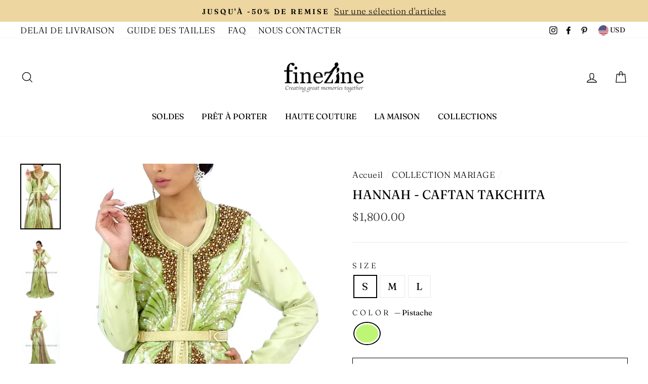

--- FILE ---
content_type: text/html; charset=utf-8
request_url: https://finezine.com/collections/mariage/products/kaftan-hannah
body_size: 33145
content:
<!doctype html>
<html class="no-js" lang="fr">
<head>
  <meta name="google-site-verification" content="3WCS9VWDeuP4-DzEGKeaUgIEAfPWGn-GhxyFotaxLFI" />
  <meta charset="utf-8">
  <meta http-equiv="X-UA-Compatible" content="IE=edge,chrome=1">
  <meta name="viewport" content="width=device-width,initial-scale=1">
  <meta name="theme-color" content="#111111">
  <link rel="canonical" href="https://finezine.com/products/kaftan-hannah">
  <meta name="format-detection" content="telephone=no">
  <meta name="p:domain_verify" content="06642fd105d3438b9b81ccb31bf94f3e"/><link rel="shortcut icon" href="//finezine.com/cdn/shop/files/favicon_1_-finezine_32x32.jpg?v=1614304762" type="image/png" />
  <title>Bridal green kaftan
&ndash; FINEZINE
</title><meta name="description" content="Beautiful bridal kaftan adorned with pearls and crystals."><meta property="og:site_name" content="FINEZINE">
  <meta property="og:url" content="https://finezine.com/products/kaftan-hannah">
  <meta property="og:title" content="Hannah - caftan takchita">
  <meta property="og:type" content="product">
  <meta property="og:description" content="Beautiful bridal kaftan adorned with pearls and crystals."><meta property="og:price:amount" content="1,800.00">
    <meta property="og:price:currency" content="USD"><meta property="og:image" content="http://finezine.com/cdn/shop/products/240bb7359670fefdfba54a0579c1d242_1200x630.jpg?v=1586033866"><meta property="og:image" content="http://finezine.com/cdn/shop/products/0cdef4a80cccba1e22246bc91f911f8a_1200x630.jpg?v=1586164058"><meta property="og:image" content="http://finezine.com/cdn/shop/products/7c4194d378ecb1872d1a311ec47d7565_1200x630.jpg?v=1586164058">
  <meta property="og:image:secure_url" content="https://finezine.com/cdn/shop/products/240bb7359670fefdfba54a0579c1d242_1200x630.jpg?v=1586033866"><meta property="og:image:secure_url" content="https://finezine.com/cdn/shop/products/0cdef4a80cccba1e22246bc91f911f8a_1200x630.jpg?v=1586164058"><meta property="og:image:secure_url" content="https://finezine.com/cdn/shop/products/7c4194d378ecb1872d1a311ec47d7565_1200x630.jpg?v=1586164058">
  <meta name="twitter:site" content="@">
  <meta name="twitter:card" content="summary_large_image">
  <meta name="twitter:title" content="Hannah - caftan takchita">
  <meta name="twitter:description" content="Beautiful bridal kaftan adorned with pearls and crystals.">


  <style data-shopify>
  @font-face {
  font-family: Fraunces;
  font-weight: 400;
  font-style: normal;
  src: url("//finezine.com/cdn/fonts/fraunces/fraunces_n4.8e6986daad4907c36a536fb8d55aaf5318c974ca.woff2") format("woff2"),
       url("//finezine.com/cdn/fonts/fraunces/fraunces_n4.879060358fafcf2c4c4b6df76c608dc301ced93b.woff") format("woff");
}

  @font-face {
  font-family: Fraunces;
  font-weight: 300;
  font-style: normal;
  src: url("//finezine.com/cdn/fonts/fraunces/fraunces_n3.eb6167b8e91a4d1bd5856f011cf4040a1c7f82c4.woff2") format("woff2"),
       url("//finezine.com/cdn/fonts/fraunces/fraunces_n3.358d9e4f36c5950dc30ac8bff0428c25af172c96.woff") format("woff");
}


  @font-face {
  font-family: Fraunces;
  font-weight: 600;
  font-style: normal;
  src: url("//finezine.com/cdn/fonts/fraunces/fraunces_n6.69791a9f00600e5a1e56a6f64efc9d10a28b9c92.woff2") format("woff2"),
       url("//finezine.com/cdn/fonts/fraunces/fraunces_n6.e87d336d46d99db17df56f1dc77d222effffa1f3.woff") format("woff");
}

  @font-face {
  font-family: Fraunces;
  font-weight: 300;
  font-style: italic;
  src: url("//finezine.com/cdn/fonts/fraunces/fraunces_i3.e0ff4c3bb7007ab3e6b73bd1c290ad876c3118c5.woff2") format("woff2"),
       url("//finezine.com/cdn/fonts/fraunces/fraunces_i3.6dd9ea4d0b88a3e338e2ba46f08764f8e8e64236.woff") format("woff");
}

  @font-face {
  font-family: Fraunces;
  font-weight: 600;
  font-style: italic;
  src: url("//finezine.com/cdn/fonts/fraunces/fraunces_i6.8862d206518ce141218adf4eaf0e5d478cbd024a.woff2") format("woff2"),
       url("//finezine.com/cdn/fonts/fraunces/fraunces_i6.9bfc22b5389643d688185c0e419e96528513fc60.woff") format("woff");
}

</style>

  <link href="//finezine.com/cdn/shop/t/11/assets/theme.scss.css?v=4325299304276023491759259231" rel="stylesheet" type="text/css" media="all" />

  <style data-shopify>
    .collection-item__title {
      font-size: 17.6px;
    }

    @media screen and (min-width: 769px) {
      .collection-item__title {
        font-size: 22px;
      }
    }
  </style>

  <script>
    document.documentElement.className = document.documentElement.className.replace('no-js', 'js');

    window.theme = window.theme || {};
    theme.strings = {
      addToCart: "Ajouter au panier",
      soldOut: "Épuisé",
      unavailable: "Non disponible",
      stockLabel: "[count] en stock",
      savePrice: "Épargnez [saved_amount]",
      cartEmpty: "Votre panier est vide.",
      cartTermsConfirmation: "Vous devez accepter les termes et conditions de vente pour vérifier"
    };
    theme.settings = {
      dynamicVariantsEnable: true,
      dynamicVariantType: "button",
      cartType: "drawer",
      currenciesEnabled: true,
      nativeMultiCurrency: 1 > 1 ? true : false,
      moneyFormat: "${{amount}}",
      saveType: "percent",
      recentlyViewedEnabled: false,
      inventoryThreshold: 10,
      quickView: true,
      themeVersion: "2.3.0"
    };
  </script>

  <script>window.performance && window.performance.mark && window.performance.mark('shopify.content_for_header.start');</script><meta name="google-site-verification" content="hl94fgLh4i5NQxCi3n4TeY2Ms9YvKOfXJa76TkhrlBo">
<meta id="shopify-digital-wallet" name="shopify-digital-wallet" content="/15636237/digital_wallets/dialog">
<link rel="alternate" hreflang="x-default" href="https://finezine.com/products/kaftan-hannah">
<link rel="alternate" hreflang="en" href="https://finezine.com/en/products/kaftan-hannah">
<link rel="alternate" type="application/json+oembed" href="https://finezine.com/products/kaftan-hannah.oembed">
<script async="async" src="/checkouts/internal/preloads.js?locale=fr-DE"></script>
<script id="shopify-features" type="application/json">{"accessToken":"b412d7d4412ed5277262b4c07b733172","betas":["rich-media-storefront-analytics"],"domain":"finezine.com","predictiveSearch":true,"shopId":15636237,"locale":"fr"}</script>
<script>var Shopify = Shopify || {};
Shopify.shop = "finezine.myshopify.com";
Shopify.locale = "fr";
Shopify.currency = {"active":"USD","rate":"1.0"};
Shopify.country = "DE";
Shopify.theme = {"name":"Impulse","id":41193898050,"schema_name":"Impulse","schema_version":"2.3.0","theme_store_id":857,"role":"main"};
Shopify.theme.handle = "null";
Shopify.theme.style = {"id":null,"handle":null};
Shopify.cdnHost = "finezine.com/cdn";
Shopify.routes = Shopify.routes || {};
Shopify.routes.root = "/";</script>
<script type="module">!function(o){(o.Shopify=o.Shopify||{}).modules=!0}(window);</script>
<script>!function(o){function n(){var o=[];function n(){o.push(Array.prototype.slice.apply(arguments))}return n.q=o,n}var t=o.Shopify=o.Shopify||{};t.loadFeatures=n(),t.autoloadFeatures=n()}(window);</script>
<script id="shop-js-analytics" type="application/json">{"pageType":"product"}</script>
<script defer="defer" async type="module" src="//finezine.com/cdn/shopifycloud/shop-js/modules/v2/client.init-shop-cart-sync_C9aZTsmn.fr.esm.js"></script>
<script defer="defer" async type="module" src="//finezine.com/cdn/shopifycloud/shop-js/modules/v2/chunk.common_bWgz0IHB.esm.js"></script>
<script type="module">
  await import("//finezine.com/cdn/shopifycloud/shop-js/modules/v2/client.init-shop-cart-sync_C9aZTsmn.fr.esm.js");
await import("//finezine.com/cdn/shopifycloud/shop-js/modules/v2/chunk.common_bWgz0IHB.esm.js");

  window.Shopify.SignInWithShop?.initShopCartSync?.({"fedCMEnabled":true,"windoidEnabled":true});

</script>
<script>(function() {
  var isLoaded = false;
  function asyncLoad() {
    if (isLoaded) return;
    isLoaded = true;
    var urls = ["https:\/\/cdn.weglot.com\/weglot_script_tag.js?shop=finezine.myshopify.com"];
    for (var i = 0; i < urls.length; i++) {
      var s = document.createElement('script');
      s.type = 'text/javascript';
      s.async = true;
      s.src = urls[i];
      var x = document.getElementsByTagName('script')[0];
      x.parentNode.insertBefore(s, x);
    }
  };
  if(window.attachEvent) {
    window.attachEvent('onload', asyncLoad);
  } else {
    window.addEventListener('load', asyncLoad, false);
  }
})();</script>
<script id="__st">var __st={"a":15636237,"offset":3600,"reqid":"e41d69d2-2224-4998-8872-dcd8da20b37b-1763457973","pageurl":"finezine.com\/collections\/mariage\/products\/kaftan-hannah","u":"ee868720893c","p":"product","rtyp":"product","rid":1658910670914};</script>
<script>window.ShopifyPaypalV4VisibilityTracking = true;</script>
<script id="captcha-bootstrap">!function(){'use strict';const t='contact',e='account',n='new_comment',o=[[t,t],['blogs',n],['comments',n],[t,'customer']],c=[[e,'customer_login'],[e,'guest_login'],[e,'recover_customer_password'],[e,'create_customer']],r=t=>t.map((([t,e])=>`form[action*='/${t}']:not([data-nocaptcha='true']) input[name='form_type'][value='${e}']`)).join(','),a=t=>()=>t?[...document.querySelectorAll(t)].map((t=>t.form)):[];function s(){const t=[...o],e=r(t);return a(e)}const i='password',u='form_key',d=['recaptcha-v3-token','g-recaptcha-response','h-captcha-response',i],f=()=>{try{return window.sessionStorage}catch{return}},m='__shopify_v',_=t=>t.elements[u];function p(t,e,n=!1){try{const o=window.sessionStorage,c=JSON.parse(o.getItem(e)),{data:r}=function(t){const{data:e,action:n}=t;return t[m]||n?{data:e,action:n}:{data:t,action:n}}(c);for(const[e,n]of Object.entries(r))t.elements[e]&&(t.elements[e].value=n);n&&o.removeItem(e)}catch(o){console.error('form repopulation failed',{error:o})}}const l='form_type',E='cptcha';function T(t){t.dataset[E]=!0}const w=window,h=w.document,L='Shopify',v='ce_forms',y='captcha';let A=!1;((t,e)=>{const n=(g='f06e6c50-85a8-45c8-87d0-21a2b65856fe',I='https://cdn.shopify.com/shopifycloud/storefront-forms-hcaptcha/ce_storefront_forms_captcha_hcaptcha.v1.5.2.iife.js',D={infoText:'Protégé par hCaptcha',privacyText:'Confidentialité',termsText:'Conditions'},(t,e,n)=>{const o=w[L][v],c=o.bindForm;if(c)return c(t,g,e,D).then(n);var r;o.q.push([[t,g,e,D],n]),r=I,A||(h.body.append(Object.assign(h.createElement('script'),{id:'captcha-provider',async:!0,src:r})),A=!0)});var g,I,D;w[L]=w[L]||{},w[L][v]=w[L][v]||{},w[L][v].q=[],w[L][y]=w[L][y]||{},w[L][y].protect=function(t,e){n(t,void 0,e),T(t)},Object.freeze(w[L][y]),function(t,e,n,w,h,L){const[v,y,A,g]=function(t,e,n){const i=e?o:[],u=t?c:[],d=[...i,...u],f=r(d),m=r(i),_=r(d.filter((([t,e])=>n.includes(e))));return[a(f),a(m),a(_),s()]}(w,h,L),I=t=>{const e=t.target;return e instanceof HTMLFormElement?e:e&&e.form},D=t=>v().includes(t);t.addEventListener('submit',(t=>{const e=I(t);if(!e)return;const n=D(e)&&!e.dataset.hcaptchaBound&&!e.dataset.recaptchaBound,o=_(e),c=g().includes(e)&&(!o||!o.value);(n||c)&&t.preventDefault(),c&&!n&&(function(t){try{if(!f())return;!function(t){const e=f();if(!e)return;const n=_(t);if(!n)return;const o=n.value;o&&e.removeItem(o)}(t);const e=Array.from(Array(32),(()=>Math.random().toString(36)[2])).join('');!function(t,e){_(t)||t.append(Object.assign(document.createElement('input'),{type:'hidden',name:u})),t.elements[u].value=e}(t,e),function(t,e){const n=f();if(!n)return;const o=[...t.querySelectorAll(`input[type='${i}']`)].map((({name:t})=>t)),c=[...d,...o],r={};for(const[a,s]of new FormData(t).entries())c.includes(a)||(r[a]=s);n.setItem(e,JSON.stringify({[m]:1,action:t.action,data:r}))}(t,e)}catch(e){console.error('failed to persist form',e)}}(e),e.submit())}));const S=(t,e)=>{t&&!t.dataset[E]&&(n(t,e.some((e=>e===t))),T(t))};for(const o of['focusin','change'])t.addEventListener(o,(t=>{const e=I(t);D(e)&&S(e,y())}));const B=e.get('form_key'),M=e.get(l),P=B&&M;t.addEventListener('DOMContentLoaded',(()=>{const t=y();if(P)for(const e of t)e.elements[l].value===M&&p(e,B);[...new Set([...A(),...v().filter((t=>'true'===t.dataset.shopifyCaptcha))])].forEach((e=>S(e,t)))}))}(h,new URLSearchParams(w.location.search),n,t,e,['guest_login'])})(!0,!0)}();</script>
<script integrity="sha256-52AcMU7V7pcBOXWImdc/TAGTFKeNjmkeM1Pvks/DTgc=" data-source-attribution="shopify.loadfeatures" defer="defer" src="//finezine.com/cdn/shopifycloud/storefront/assets/storefront/load_feature-81c60534.js" crossorigin="anonymous"></script>
<script data-source-attribution="shopify.dynamic_checkout.dynamic.init">var Shopify=Shopify||{};Shopify.PaymentButton=Shopify.PaymentButton||{isStorefrontPortableWallets:!0,init:function(){window.Shopify.PaymentButton.init=function(){};var t=document.createElement("script");t.src="https://finezine.com/cdn/shopifycloud/portable-wallets/latest/portable-wallets.fr.js",t.type="module",document.head.appendChild(t)}};
</script>
<script data-source-attribution="shopify.dynamic_checkout.buyer_consent">
  function portableWalletsHideBuyerConsent(e){var t=document.getElementById("shopify-buyer-consent"),n=document.getElementById("shopify-subscription-policy-button");t&&n&&(t.classList.add("hidden"),t.setAttribute("aria-hidden","true"),n.removeEventListener("click",e))}function portableWalletsShowBuyerConsent(e){var t=document.getElementById("shopify-buyer-consent"),n=document.getElementById("shopify-subscription-policy-button");t&&n&&(t.classList.remove("hidden"),t.removeAttribute("aria-hidden"),n.addEventListener("click",e))}window.Shopify?.PaymentButton&&(window.Shopify.PaymentButton.hideBuyerConsent=portableWalletsHideBuyerConsent,window.Shopify.PaymentButton.showBuyerConsent=portableWalletsShowBuyerConsent);
</script>
<script>
  function portableWalletsCleanup(e){e&&e.src&&console.error("Failed to load portable wallets script "+e.src);var t=document.querySelectorAll("shopify-accelerated-checkout .shopify-payment-button__skeleton, shopify-accelerated-checkout-cart .wallet-cart-button__skeleton"),e=document.getElementById("shopify-buyer-consent");for(let e=0;e<t.length;e++)t[e].remove();e&&e.remove()}function portableWalletsNotLoadedAsModule(e){e instanceof ErrorEvent&&"string"==typeof e.message&&e.message.includes("import.meta")&&"string"==typeof e.filename&&e.filename.includes("portable-wallets")&&(window.removeEventListener("error",portableWalletsNotLoadedAsModule),window.Shopify.PaymentButton.failedToLoad=e,"loading"===document.readyState?document.addEventListener("DOMContentLoaded",window.Shopify.PaymentButton.init):window.Shopify.PaymentButton.init())}window.addEventListener("error",portableWalletsNotLoadedAsModule);
</script>

<script type="module" src="https://finezine.com/cdn/shopifycloud/portable-wallets/latest/portable-wallets.fr.js" onError="portableWalletsCleanup(this)" crossorigin="anonymous"></script>
<script nomodule>
  document.addEventListener("DOMContentLoaded", portableWalletsCleanup);
</script>

<link id="shopify-accelerated-checkout-styles" rel="stylesheet" media="screen" href="https://finezine.com/cdn/shopifycloud/portable-wallets/latest/accelerated-checkout-backwards-compat.css" crossorigin="anonymous">
<style id="shopify-accelerated-checkout-cart">
        #shopify-buyer-consent {
  margin-top: 1em;
  display: inline-block;
  width: 100%;
}

#shopify-buyer-consent.hidden {
  display: none;
}

#shopify-subscription-policy-button {
  background: none;
  border: none;
  padding: 0;
  text-decoration: underline;
  font-size: inherit;
  cursor: pointer;
}

#shopify-subscription-policy-button::before {
  box-shadow: none;
}

      </style>

<script>window.performance && window.performance.mark && window.performance.mark('shopify.content_for_header.end');</script>

  <script src="//finezine.com/cdn/shop/t/11/assets/vendor-scripts-v2.js" defer="defer"></script>

  
    
      <script src="/services/javascripts/currencies.js" defer="defer"></script>
      <script src="//finezine.com/cdn/shop/t/11/assets/currencies.jquery.min.js" defer="defer"></script>
    
    <link rel="stylesheet" href="//finezine.com/cdn/shop/t/11/assets/currency-flags.css?v=89037238757198333531590950357">
  

  <script src="//finezine.com/cdn/shop/t/11/assets/theme.js?v=30599669647961872871570542802" defer="defer"></script><link rel="alternate" hreflang="fr" href="https://finezine.com/products/kaftan-hannah">
<link rel="alternate" hreflang="en" href="https://finezine.com/a/l/en/products/kaftan-hannah">
    

<!--Start Weglot Script-->
<script src="//cdn.weglot.com/weglot.min.js"></script>
<script id="has-script-tags">Weglot.initialize({ api_key:"wg_e8b1cab508e43b25cdf79b80c3741a812" });</script>
<!--End Weglot Script-->

<!-- BEGIN app block: shopify://apps/weglot-translate-your-store/blocks/weglot/3097482a-fafe-42ff-bc33-ea19e35c4a20 -->





  
    

    
    
    
  


<!--Start Weglot Script-->
<script src="https://cdn.weglot.com/weglot.min.js?api_key=wg_56623e34cba4434ecace435fc79653f00" async></script>
<!--End Weglot Script-->

<!-- END app block --><link href="https://monorail-edge.shopifysvc.com" rel="dns-prefetch">
<script>(function(){if ("sendBeacon" in navigator && "performance" in window) {try {var session_token_from_headers = performance.getEntriesByType('navigation')[0].serverTiming.find(x => x.name == '_s').description;} catch {var session_token_from_headers = undefined;}var session_cookie_matches = document.cookie.match(/_shopify_s=([^;]*)/);var session_token_from_cookie = session_cookie_matches && session_cookie_matches.length === 2 ? session_cookie_matches[1] : "";var session_token = session_token_from_headers || session_token_from_cookie || "";function handle_abandonment_event(e) {var entries = performance.getEntries().filter(function(entry) {return /monorail-edge.shopifysvc.com/.test(entry.name);});if (!window.abandonment_tracked && entries.length === 0) {window.abandonment_tracked = true;var currentMs = Date.now();var navigation_start = performance.timing.navigationStart;var payload = {shop_id: 15636237,url: window.location.href,navigation_start,duration: currentMs - navigation_start,session_token,page_type: "product"};window.navigator.sendBeacon("https://monorail-edge.shopifysvc.com/v1/produce", JSON.stringify({schema_id: "online_store_buyer_site_abandonment/1.1",payload: payload,metadata: {event_created_at_ms: currentMs,event_sent_at_ms: currentMs}}));}}window.addEventListener('pagehide', handle_abandonment_event);}}());</script>
<script id="web-pixels-manager-setup">(function e(e,d,r,n,o){if(void 0===o&&(o={}),!Boolean(null===(a=null===(i=window.Shopify)||void 0===i?void 0:i.analytics)||void 0===a?void 0:a.replayQueue)){var i,a;window.Shopify=window.Shopify||{};var t=window.Shopify;t.analytics=t.analytics||{};var s=t.analytics;s.replayQueue=[],s.publish=function(e,d,r){return s.replayQueue.push([e,d,r]),!0};try{self.performance.mark("wpm:start")}catch(e){}var l=function(){var e={modern:/Edge?\/(1{2}[4-9]|1[2-9]\d|[2-9]\d{2}|\d{4,})\.\d+(\.\d+|)|Firefox\/(1{2}[4-9]|1[2-9]\d|[2-9]\d{2}|\d{4,})\.\d+(\.\d+|)|Chrom(ium|e)\/(9{2}|\d{3,})\.\d+(\.\d+|)|(Maci|X1{2}).+ Version\/(15\.\d+|(1[6-9]|[2-9]\d|\d{3,})\.\d+)([,.]\d+|)( \(\w+\)|)( Mobile\/\w+|) Safari\/|Chrome.+OPR\/(9{2}|\d{3,})\.\d+\.\d+|(CPU[ +]OS|iPhone[ +]OS|CPU[ +]iPhone|CPU IPhone OS|CPU iPad OS)[ +]+(15[._]\d+|(1[6-9]|[2-9]\d|\d{3,})[._]\d+)([._]\d+|)|Android:?[ /-](13[3-9]|1[4-9]\d|[2-9]\d{2}|\d{4,})(\.\d+|)(\.\d+|)|Android.+Firefox\/(13[5-9]|1[4-9]\d|[2-9]\d{2}|\d{4,})\.\d+(\.\d+|)|Android.+Chrom(ium|e)\/(13[3-9]|1[4-9]\d|[2-9]\d{2}|\d{4,})\.\d+(\.\d+|)|SamsungBrowser\/([2-9]\d|\d{3,})\.\d+/,legacy:/Edge?\/(1[6-9]|[2-9]\d|\d{3,})\.\d+(\.\d+|)|Firefox\/(5[4-9]|[6-9]\d|\d{3,})\.\d+(\.\d+|)|Chrom(ium|e)\/(5[1-9]|[6-9]\d|\d{3,})\.\d+(\.\d+|)([\d.]+$|.*Safari\/(?![\d.]+ Edge\/[\d.]+$))|(Maci|X1{2}).+ Version\/(10\.\d+|(1[1-9]|[2-9]\d|\d{3,})\.\d+)([,.]\d+|)( \(\w+\)|)( Mobile\/\w+|) Safari\/|Chrome.+OPR\/(3[89]|[4-9]\d|\d{3,})\.\d+\.\d+|(CPU[ +]OS|iPhone[ +]OS|CPU[ +]iPhone|CPU IPhone OS|CPU iPad OS)[ +]+(10[._]\d+|(1[1-9]|[2-9]\d|\d{3,})[._]\d+)([._]\d+|)|Android:?[ /-](13[3-9]|1[4-9]\d|[2-9]\d{2}|\d{4,})(\.\d+|)(\.\d+|)|Mobile Safari.+OPR\/([89]\d|\d{3,})\.\d+\.\d+|Android.+Firefox\/(13[5-9]|1[4-9]\d|[2-9]\d{2}|\d{4,})\.\d+(\.\d+|)|Android.+Chrom(ium|e)\/(13[3-9]|1[4-9]\d|[2-9]\d{2}|\d{4,})\.\d+(\.\d+|)|Android.+(UC? ?Browser|UCWEB|U3)[ /]?(15\.([5-9]|\d{2,})|(1[6-9]|[2-9]\d|\d{3,})\.\d+)\.\d+|SamsungBrowser\/(5\.\d+|([6-9]|\d{2,})\.\d+)|Android.+MQ{2}Browser\/(14(\.(9|\d{2,})|)|(1[5-9]|[2-9]\d|\d{3,})(\.\d+|))(\.\d+|)|K[Aa][Ii]OS\/(3\.\d+|([4-9]|\d{2,})\.\d+)(\.\d+|)/},d=e.modern,r=e.legacy,n=navigator.userAgent;return n.match(d)?"modern":n.match(r)?"legacy":"unknown"}(),u="modern"===l?"modern":"legacy",c=(null!=n?n:{modern:"",legacy:""})[u],f=function(e){return[e.baseUrl,"/wpm","/b",e.hashVersion,"modern"===e.buildTarget?"m":"l",".js"].join("")}({baseUrl:d,hashVersion:r,buildTarget:u}),m=function(e){var d=e.version,r=e.bundleTarget,n=e.surface,o=e.pageUrl,i=e.monorailEndpoint;return{emit:function(e){var a=e.status,t=e.errorMsg,s=(new Date).getTime(),l=JSON.stringify({metadata:{event_sent_at_ms:s},events:[{schema_id:"web_pixels_manager_load/3.1",payload:{version:d,bundle_target:r,page_url:o,status:a,surface:n,error_msg:t},metadata:{event_created_at_ms:s}}]});if(!i)return console&&console.warn&&console.warn("[Web Pixels Manager] No Monorail endpoint provided, skipping logging."),!1;try{return self.navigator.sendBeacon.bind(self.navigator)(i,l)}catch(e){}var u=new XMLHttpRequest;try{return u.open("POST",i,!0),u.setRequestHeader("Content-Type","text/plain"),u.send(l),!0}catch(e){return console&&console.warn&&console.warn("[Web Pixels Manager] Got an unhandled error while logging to Monorail."),!1}}}}({version:r,bundleTarget:l,surface:e.surface,pageUrl:self.location.href,monorailEndpoint:e.monorailEndpoint});try{o.browserTarget=l,function(e){var d=e.src,r=e.async,n=void 0===r||r,o=e.onload,i=e.onerror,a=e.sri,t=e.scriptDataAttributes,s=void 0===t?{}:t,l=document.createElement("script"),u=document.querySelector("head"),c=document.querySelector("body");if(l.async=n,l.src=d,a&&(l.integrity=a,l.crossOrigin="anonymous"),s)for(var f in s)if(Object.prototype.hasOwnProperty.call(s,f))try{l.dataset[f]=s[f]}catch(e){}if(o&&l.addEventListener("load",o),i&&l.addEventListener("error",i),u)u.appendChild(l);else{if(!c)throw new Error("Did not find a head or body element to append the script");c.appendChild(l)}}({src:f,async:!0,onload:function(){if(!function(){var e,d;return Boolean(null===(d=null===(e=window.Shopify)||void 0===e?void 0:e.analytics)||void 0===d?void 0:d.initialized)}()){var d=window.webPixelsManager.init(e)||void 0;if(d){var r=window.Shopify.analytics;r.replayQueue.forEach((function(e){var r=e[0],n=e[1],o=e[2];d.publishCustomEvent(r,n,o)})),r.replayQueue=[],r.publish=d.publishCustomEvent,r.visitor=d.visitor,r.initialized=!0}}},onerror:function(){return m.emit({status:"failed",errorMsg:"".concat(f," has failed to load")})},sri:function(e){var d=/^sha384-[A-Za-z0-9+/=]+$/;return"string"==typeof e&&d.test(e)}(c)?c:"",scriptDataAttributes:o}),m.emit({status:"loading"})}catch(e){m.emit({status:"failed",errorMsg:(null==e?void 0:e.message)||"Unknown error"})}}})({shopId: 15636237,storefrontBaseUrl: "https://finezine.com",extensionsBaseUrl: "https://extensions.shopifycdn.com/cdn/shopifycloud/web-pixels-manager",monorailEndpoint: "https://monorail-edge.shopifysvc.com/unstable/produce_batch",surface: "storefront-renderer",enabledBetaFlags: ["2dca8a86"],webPixelsConfigList: [{"id":"102039618","configuration":"{\"pixel_id\":\"273329263854825\",\"pixel_type\":\"facebook_pixel\",\"metaapp_system_user_token\":\"-\"}","eventPayloadVersion":"v1","runtimeContext":"OPEN","scriptVersion":"ca16bc87fe92b6042fbaa3acc2fbdaa6","type":"APP","apiClientId":2329312,"privacyPurposes":["ANALYTICS","MARKETING","SALE_OF_DATA"],"dataSharingAdjustments":{"protectedCustomerApprovalScopes":["read_customer_address","read_customer_email","read_customer_name","read_customer_personal_data","read_customer_phone"]}},{"id":"113934402","eventPayloadVersion":"v1","runtimeContext":"LAX","scriptVersion":"1","type":"CUSTOM","privacyPurposes":["ANALYTICS"],"name":"Google Analytics tag (migrated)"},{"id":"shopify-app-pixel","configuration":"{}","eventPayloadVersion":"v1","runtimeContext":"STRICT","scriptVersion":"0450","apiClientId":"shopify-pixel","type":"APP","privacyPurposes":["ANALYTICS","MARKETING"]},{"id":"shopify-custom-pixel","eventPayloadVersion":"v1","runtimeContext":"LAX","scriptVersion":"0450","apiClientId":"shopify-pixel","type":"CUSTOM","privacyPurposes":["ANALYTICS","MARKETING"]}],isMerchantRequest: false,initData: {"shop":{"name":"FINEZINE","paymentSettings":{"currencyCode":"USD"},"myshopifyDomain":"finezine.myshopify.com","countryCode":"MA","storefrontUrl":"https:\/\/finezine.com"},"customer":null,"cart":null,"checkout":null,"productVariants":[{"price":{"amount":1800.0,"currencyCode":"USD"},"product":{"title":"Hannah - caftan takchita","vendor":"finezine","id":"1658910670914","untranslatedTitle":"Hannah - caftan takchita","url":"\/products\/kaftan-hannah","type":"caftan - takchita"},"id":"31784614985794","image":{"src":"\/\/finezine.com\/cdn\/shop\/products\/240bb7359670fefdfba54a0579c1d242.jpg?v=1586033866"},"sku":"HANNAH-1","title":"S \/ Pistache","untranslatedTitle":"S \/ Pistache"},{"price":{"amount":1800.0,"currencyCode":"USD"},"product":{"title":"Hannah - caftan takchita","vendor":"finezine","id":"1658910670914","untranslatedTitle":"Hannah - caftan takchita","url":"\/products\/kaftan-hannah","type":"caftan - takchita"},"id":"31784615018562","image":{"src":"\/\/finezine.com\/cdn\/shop\/products\/240bb7359670fefdfba54a0579c1d242.jpg?v=1586033866"},"sku":"HANNAH-2","title":"M \/ Pistache","untranslatedTitle":"M \/ Pistache"},{"price":{"amount":1800.0,"currencyCode":"USD"},"product":{"title":"Hannah - caftan takchita","vendor":"finezine","id":"1658910670914","untranslatedTitle":"Hannah - caftan takchita","url":"\/products\/kaftan-hannah","type":"caftan - takchita"},"id":"31784615051330","image":{"src":"\/\/finezine.com\/cdn\/shop\/products\/240bb7359670fefdfba54a0579c1d242.jpg?v=1586033866"},"sku":"HANNAH-3","title":"L \/ Pistache","untranslatedTitle":"L \/ Pistache"}],"purchasingCompany":null},},"https://finezine.com/cdn","ae1676cfwd2530674p4253c800m34e853cb",{"modern":"","legacy":""},{"shopId":"15636237","storefrontBaseUrl":"https:\/\/finezine.com","extensionBaseUrl":"https:\/\/extensions.shopifycdn.com\/cdn\/shopifycloud\/web-pixels-manager","surface":"storefront-renderer","enabledBetaFlags":"[\"2dca8a86\"]","isMerchantRequest":"false","hashVersion":"ae1676cfwd2530674p4253c800m34e853cb","publish":"custom","events":"[[\"page_viewed\",{}],[\"product_viewed\",{\"productVariant\":{\"price\":{\"amount\":1800.0,\"currencyCode\":\"USD\"},\"product\":{\"title\":\"Hannah - caftan takchita\",\"vendor\":\"finezine\",\"id\":\"1658910670914\",\"untranslatedTitle\":\"Hannah - caftan takchita\",\"url\":\"\/products\/kaftan-hannah\",\"type\":\"caftan - takchita\"},\"id\":\"31784614985794\",\"image\":{\"src\":\"\/\/finezine.com\/cdn\/shop\/products\/240bb7359670fefdfba54a0579c1d242.jpg?v=1586033866\"},\"sku\":\"HANNAH-1\",\"title\":\"S \/ Pistache\",\"untranslatedTitle\":\"S \/ Pistache\"}}]]"});</script><script>
  window.ShopifyAnalytics = window.ShopifyAnalytics || {};
  window.ShopifyAnalytics.meta = window.ShopifyAnalytics.meta || {};
  window.ShopifyAnalytics.meta.currency = 'USD';
  var meta = {"product":{"id":1658910670914,"gid":"gid:\/\/shopify\/Product\/1658910670914","vendor":"finezine","type":"caftan - takchita","variants":[{"id":31784614985794,"price":180000,"name":"Hannah - caftan takchita - S \/ Pistache","public_title":"S \/ Pistache","sku":"HANNAH-1"},{"id":31784615018562,"price":180000,"name":"Hannah - caftan takchita - M \/ Pistache","public_title":"M \/ Pistache","sku":"HANNAH-2"},{"id":31784615051330,"price":180000,"name":"Hannah - caftan takchita - L \/ Pistache","public_title":"L \/ Pistache","sku":"HANNAH-3"}],"remote":false},"page":{"pageType":"product","resourceType":"product","resourceId":1658910670914}};
  for (var attr in meta) {
    window.ShopifyAnalytics.meta[attr] = meta[attr];
  }
</script>
<script class="analytics">
  (function () {
    var customDocumentWrite = function(content) {
      var jquery = null;

      if (window.jQuery) {
        jquery = window.jQuery;
      } else if (window.Checkout && window.Checkout.$) {
        jquery = window.Checkout.$;
      }

      if (jquery) {
        jquery('body').append(content);
      }
    };

    var hasLoggedConversion = function(token) {
      if (token) {
        return document.cookie.indexOf('loggedConversion=' + token) !== -1;
      }
      return false;
    }

    var setCookieIfConversion = function(token) {
      if (token) {
        var twoMonthsFromNow = new Date(Date.now());
        twoMonthsFromNow.setMonth(twoMonthsFromNow.getMonth() + 2);

        document.cookie = 'loggedConversion=' + token + '; expires=' + twoMonthsFromNow;
      }
    }

    var trekkie = window.ShopifyAnalytics.lib = window.trekkie = window.trekkie || [];
    if (trekkie.integrations) {
      return;
    }
    trekkie.methods = [
      'identify',
      'page',
      'ready',
      'track',
      'trackForm',
      'trackLink'
    ];
    trekkie.factory = function(method) {
      return function() {
        var args = Array.prototype.slice.call(arguments);
        args.unshift(method);
        trekkie.push(args);
        return trekkie;
      };
    };
    for (var i = 0; i < trekkie.methods.length; i++) {
      var key = trekkie.methods[i];
      trekkie[key] = trekkie.factory(key);
    }
    trekkie.load = function(config) {
      trekkie.config = config || {};
      trekkie.config.initialDocumentCookie = document.cookie;
      var first = document.getElementsByTagName('script')[0];
      var script = document.createElement('script');
      script.type = 'text/javascript';
      script.onerror = function(e) {
        var scriptFallback = document.createElement('script');
        scriptFallback.type = 'text/javascript';
        scriptFallback.onerror = function(error) {
                var Monorail = {
      produce: function produce(monorailDomain, schemaId, payload) {
        var currentMs = new Date().getTime();
        var event = {
          schema_id: schemaId,
          payload: payload,
          metadata: {
            event_created_at_ms: currentMs,
            event_sent_at_ms: currentMs
          }
        };
        return Monorail.sendRequest("https://" + monorailDomain + "/v1/produce", JSON.stringify(event));
      },
      sendRequest: function sendRequest(endpointUrl, payload) {
        // Try the sendBeacon API
        if (window && window.navigator && typeof window.navigator.sendBeacon === 'function' && typeof window.Blob === 'function' && !Monorail.isIos12()) {
          var blobData = new window.Blob([payload], {
            type: 'text/plain'
          });

          if (window.navigator.sendBeacon(endpointUrl, blobData)) {
            return true;
          } // sendBeacon was not successful

        } // XHR beacon

        var xhr = new XMLHttpRequest();

        try {
          xhr.open('POST', endpointUrl);
          xhr.setRequestHeader('Content-Type', 'text/plain');
          xhr.send(payload);
        } catch (e) {
          console.log(e);
        }

        return false;
      },
      isIos12: function isIos12() {
        return window.navigator.userAgent.lastIndexOf('iPhone; CPU iPhone OS 12_') !== -1 || window.navigator.userAgent.lastIndexOf('iPad; CPU OS 12_') !== -1;
      }
    };
    Monorail.produce('monorail-edge.shopifysvc.com',
      'trekkie_storefront_load_errors/1.1',
      {shop_id: 15636237,
      theme_id: 41193898050,
      app_name: "storefront",
      context_url: window.location.href,
      source_url: "//finezine.com/cdn/s/trekkie.storefront.308893168db1679b4a9f8a086857af995740364f.min.js"});

        };
        scriptFallback.async = true;
        scriptFallback.src = '//finezine.com/cdn/s/trekkie.storefront.308893168db1679b4a9f8a086857af995740364f.min.js';
        first.parentNode.insertBefore(scriptFallback, first);
      };
      script.async = true;
      script.src = '//finezine.com/cdn/s/trekkie.storefront.308893168db1679b4a9f8a086857af995740364f.min.js';
      first.parentNode.insertBefore(script, first);
    };
    trekkie.load(
      {"Trekkie":{"appName":"storefront","development":false,"defaultAttributes":{"shopId":15636237,"isMerchantRequest":null,"themeId":41193898050,"themeCityHash":"770501111942809565","contentLanguage":"fr","currency":"USD","eventMetadataId":"74128bf4-3003-40e5-92dc-b7b7df0b2d4f"},"isServerSideCookieWritingEnabled":true,"monorailRegion":"shop_domain","enabledBetaFlags":["f0df213a"]},"Session Attribution":{},"S2S":{"facebookCapiEnabled":true,"source":"trekkie-storefront-renderer","apiClientId":580111}}
    );

    var loaded = false;
    trekkie.ready(function() {
      if (loaded) return;
      loaded = true;

      window.ShopifyAnalytics.lib = window.trekkie;

      var originalDocumentWrite = document.write;
      document.write = customDocumentWrite;
      try { window.ShopifyAnalytics.merchantGoogleAnalytics.call(this); } catch(error) {};
      document.write = originalDocumentWrite;

      window.ShopifyAnalytics.lib.page(null,{"pageType":"product","resourceType":"product","resourceId":1658910670914,"shopifyEmitted":true});

      var match = window.location.pathname.match(/checkouts\/(.+)\/(thank_you|post_purchase)/)
      var token = match? match[1]: undefined;
      if (!hasLoggedConversion(token)) {
        setCookieIfConversion(token);
        window.ShopifyAnalytics.lib.track("Viewed Product",{"currency":"USD","variantId":31784614985794,"productId":1658910670914,"productGid":"gid:\/\/shopify\/Product\/1658910670914","name":"Hannah - caftan takchita - S \/ Pistache","price":"1800.00","sku":"HANNAH-1","brand":"finezine","variant":"S \/ Pistache","category":"caftan - takchita","nonInteraction":true,"remote":false},undefined,undefined,{"shopifyEmitted":true});
      window.ShopifyAnalytics.lib.track("monorail:\/\/trekkie_storefront_viewed_product\/1.1",{"currency":"USD","variantId":31784614985794,"productId":1658910670914,"productGid":"gid:\/\/shopify\/Product\/1658910670914","name":"Hannah - caftan takchita - S \/ Pistache","price":"1800.00","sku":"HANNAH-1","brand":"finezine","variant":"S \/ Pistache","category":"caftan - takchita","nonInteraction":true,"remote":false,"referer":"https:\/\/finezine.com\/collections\/mariage\/products\/kaftan-hannah"});
      }
    });


        var eventsListenerScript = document.createElement('script');
        eventsListenerScript.async = true;
        eventsListenerScript.src = "//finezine.com/cdn/shopifycloud/storefront/assets/shop_events_listener-3da45d37.js";
        document.getElementsByTagName('head')[0].appendChild(eventsListenerScript);

})();</script>
  <script>
  if (!window.ga || (window.ga && typeof window.ga !== 'function')) {
    window.ga = function ga() {
      (window.ga.q = window.ga.q || []).push(arguments);
      if (window.Shopify && window.Shopify.analytics && typeof window.Shopify.analytics.publish === 'function') {
        window.Shopify.analytics.publish("ga_stub_called", {}, {sendTo: "google_osp_migration"});
      }
      console.error("Shopify's Google Analytics stub called with:", Array.from(arguments), "\nSee https://help.shopify.com/manual/promoting-marketing/pixels/pixel-migration#google for more information.");
    };
    if (window.Shopify && window.Shopify.analytics && typeof window.Shopify.analytics.publish === 'function') {
      window.Shopify.analytics.publish("ga_stub_initialized", {}, {sendTo: "google_osp_migration"});
    }
  }
</script>
<script
  defer
  src="https://finezine.com/cdn/shopifycloud/perf-kit/shopify-perf-kit-2.1.2.min.js"
  data-application="storefront-renderer"
  data-shop-id="15636237"
  data-render-region="gcp-us-central1"
  data-page-type="product"
  data-theme-instance-id="41193898050"
  data-theme-name="Impulse"
  data-theme-version="2.3.0"
  data-monorail-region="shop_domain"
  data-resource-timing-sampling-rate="10"
  data-shs="true"
  data-shs-beacon="true"
  data-shs-export-with-fetch="true"
  data-shs-logs-sample-rate="1"
></script>
</head>

<body class="template-product currencies-enabled" data-transitions="false">

  
  

  <a class="in-page-link visually-hidden skip-link" href="#MainContent">Passer au contenu</a>

  <div id="PageContainer" class="page-container">
    <div class="transition-body">

    <div id="shopify-section-header" class="shopify-section">




<div id="NavDrawer" class="drawer drawer--left">
  <div class="drawer__fixed-header drawer__fixed-header--full">
    <div class="drawer__header drawer__header--full appear-animation appear-delay-1">
      <div class="h2 drawer__title">
        
  <div id="CurrencyPicker-drawer" class="currency-picker currency-picker--drawer">
    <button type="button" class="currency-picker__btn js-modal-open-currency-modal">
      <span class="currency-flag currency-flag--small" data-flag="USD" aria-hidden="true"></span>
      <span class="currency-picker__label">USD</span>
    </button>
  </div>


      </div>
      <div class="drawer__close">
        <button type="button" class="drawer__close-button js-drawer-close">
          <svg aria-hidden="true" focusable="false" role="presentation" class="icon icon-close" viewBox="0 0 64 64"><path d="M19 17.61l27.12 27.13m0-27.12L19 44.74"/></svg>
          <span class="icon__fallback-text">Fermer le menu</span>
        </button>
      </div>
    </div>
  </div>
  <div class="drawer__inner">

    <ul class="mobile-nav mobile-nav--heading-style" role="navigation" aria-label="Primary">
      


        <li class="mobile-nav__item appear-animation appear-delay-2">
          
            <a href="/collections/promo" class="mobile-nav__link mobile-nav__link--top-level" >SOLDES</a>
          

          
        </li>
      


        <li class="mobile-nav__item appear-animation appear-delay-3">
          
            <div class="mobile-nav__has-sublist">
              
                <a href="/collections/catalogue-kaftan-et-abaya-shopping-en-ligne"
                  class="mobile-nav__link mobile-nav__link--top-level"
                  id="Label-collections-catalogue-kaftan-et-abaya-shopping-en-ligne2"
                  >
                  Prêt à porter
                </a>
                <div class="mobile-nav__toggle">
                  <button type="button"
                    aria-controls="Linklist-collections-catalogue-kaftan-et-abaya-shopping-en-ligne2"
                    
                    class="collapsible-trigger collapsible--auto-height ">
                    <span class="collapsible-trigger__icon collapsible-trigger__icon--open" role="presentation">
  <svg aria-hidden="true" focusable="false" role="presentation" class="icon icon--wide icon-chevron-down" viewBox="0 0 28 16"><path d="M1.57 1.59l12.76 12.77L27.1 1.59" stroke-width="2" stroke="#000" fill="none" fill-rule="evenodd"/></svg>
</span>

                  </button>
                </div>
              
            </div>
          

          
            <div id="Linklist-collections-catalogue-kaftan-et-abaya-shopping-en-ligne2"
              class="mobile-nav__sublist collapsible-content collapsible-content--all "
              aria-labelledby="Label-collections-catalogue-kaftan-et-abaya-shopping-en-ligne2"
              >
              <div class="collapsible-content__inner">
                <ul class="mobile-nav__sublist">
                  


                    <li class="mobile-nav__item">
                      <div class="mobile-nav__child-item">
                        
                          <a href="/collections/gandoura-1"
                            class="mobile-nav__link"
                            id="Sublabel-collections-gandoura-11"
                            >
                            CAFTAN
                          </a>
                        
                        
                      </div>

                      
                    </li>
                  


                    <li class="mobile-nav__item">
                      <div class="mobile-nav__child-item">
                        
                          <a href="/collections/selham-capes"
                            class="mobile-nav__link"
                            id="Sublabel-collections-selham-capes2"
                            >
                            VESTES ET CAPES
                          </a>
                        
                        
                      </div>

                      
                    </li>
                  


                    <li class="mobile-nav__item">
                      <div class="mobile-nav__child-item">
                        
                          <a href="/collections/djellaba-1"
                            class="mobile-nav__link"
                            id="Sublabel-collections-djellaba-13"
                            >
                            ROBE JELLABA
                          </a>
                        
                        
                      </div>

                      
                    </li>
                  


                    <li class="mobile-nav__item">
                      <div class="mobile-nav__child-item">
                        
                          <a href="/collections/kimonos-capes"
                            class="mobile-nav__link"
                            id="Sublabel-collections-kimonos-capes4"
                            >
                            KIMONOS 
                          </a>
                        
                        
                      </div>

                      
                    </li>
                  


                    <li class="mobile-nav__item">
                      <div class="mobile-nav__child-item">
                        
                          <a href="/collections/jabador-combinaison"
                            class="mobile-nav__link"
                            id="Sublabel-collections-jabador-combinaison5"
                            >
                            COMBINAISONS &amp; TAILLEURS
                          </a>
                        
                        
                      </div>

                      
                    </li>
                  


                    <li class="mobile-nav__item">
                      <div class="mobile-nav__child-item">
                        
                          <a href="/collections/caftans"
                            class="mobile-nav__link"
                            id="Sublabel-collections-caftans6"
                            >
                            CAFTAN MAROCAIN
                          </a>
                        
                        
                      </div>

                      
                    </li>
                  


                    <li class="mobile-nav__item">
                      <div class="mobile-nav__child-item">
                        
                          <a href="/collections/takchita"
                            class="mobile-nav__link"
                            id="Sublabel-collections-takchita7"
                            >
                            TAKCHITA MAROCAINE
                          </a>
                        
                        
                      </div>

                      
                    </li>
                  


                    <li class="mobile-nav__item">
                      <div class="mobile-nav__child-item">
                        
                          <a href="/collections/robe-caftan"
                            class="mobile-nav__link"
                            id="Sublabel-collections-robe-caftan8"
                            >
                            ROBE CAFTAN
                          </a>
                        
                        
                      </div>

                      
                    </li>
                  
                </ul>
              </div>
            </div>
          
        </li>
      


        <li class="mobile-nav__item appear-animation appear-delay-4">
          
            <div class="mobile-nav__has-sublist">
              
                <a href="/pages/lookbook-robes-caftans"
                  class="mobile-nav__link mobile-nav__link--top-level"
                  id="Label-pages-lookbook-robes-caftans3"
                  >
                  Haute Couture
                </a>
                <div class="mobile-nav__toggle">
                  <button type="button"
                    aria-controls="Linklist-pages-lookbook-robes-caftans3"
                    
                    class="collapsible-trigger collapsible--auto-height ">
                    <span class="collapsible-trigger__icon collapsible-trigger__icon--open" role="presentation">
  <svg aria-hidden="true" focusable="false" role="presentation" class="icon icon--wide icon-chevron-down" viewBox="0 0 28 16"><path d="M1.57 1.59l12.76 12.77L27.1 1.59" stroke-width="2" stroke="#000" fill="none" fill-rule="evenodd"/></svg>
</span>

                  </button>
                </div>
              
            </div>
          

          
            <div id="Linklist-pages-lookbook-robes-caftans3"
              class="mobile-nav__sublist collapsible-content collapsible-content--all "
              aria-labelledby="Label-pages-lookbook-robes-caftans3"
              >
              <div class="collapsible-content__inner">
                <ul class="mobile-nav__sublist">
                  


                    <li class="mobile-nav__item">
                      <div class="mobile-nav__child-item">
                        
                          <button type="button"
                          aria-controls="Sublinklist-pages-lookbook-robes-caftans3-1"
                          
                          class="mobile-nav__link--button collapsible-trigger ">
                            <span class="mobile-nav__faux-link" >FASHION SHOW</span>
                            <span class="collapsible-trigger__icon collapsible-trigger__icon--circle collapsible-trigger__icon--open" role="presentation">
  <svg aria-hidden="true" focusable="false" role="presentation" class="icon icon--wide icon-chevron-down" viewBox="0 0 28 16"><path d="M1.57 1.59l12.76 12.77L27.1 1.59" stroke-width="2" stroke="#000" fill="none" fill-rule="evenodd"/></svg>
</span>

                          </button>
                        
                        
                      </div>

                      
                        <div
                          id="Sublinklist-pages-lookbook-robes-caftans3-1"
                          aria-labelledby="Sublabel-1"
                          class="mobile-nav__sublist collapsible-content collapsible-content--all "
                          >
                          <div class="collapsible-content__inner">
                            <ul class="mobile-nav__grandchildlist">
                              
                                <li class="mobile-nav__item">
                                  <a href="/pages/printemps-ete-2019" class="mobile-nav__link" >
                                    COUTURE 2019
                                  </a>
                                </li>
                              
                                <li class="mobile-nav__item">
                                  <a href="/pages/printemps-ete-2017" class="mobile-nav__link" >
                                    COUTURE 2018
                                  </a>
                                </li>
                              
                                <li class="mobile-nav__item">
                                  <a href="/pages/printemps-ete-2018" class="mobile-nav__link" >
                                    COUTURE 2017
                                  </a>
                                </li>
                              
                            </ul>
                          </div>
                        </div>
                      
                    </li>
                  


                    <li class="mobile-nav__item">
                      <div class="mobile-nav__child-item">
                        
                          <a href="/pages/lookbook-1"
                            class="mobile-nav__link"
                            id="Sublabel-pages-lookbook-12"
                            >
                            COLLECTION AMAL PINTO - MODERNE
                          </a>
                        
                        
                      </div>

                      
                    </li>
                  


                    <li class="mobile-nav__item">
                      <div class="mobile-nav__child-item">
                        
                          <a href="/pages/lookbook-robes-caftans"
                            class="mobile-nav__link"
                            id="Sublabel-pages-lookbook-robes-caftans3"
                            >
                            STARS EN CAFTAN MAROCAIN 
                          </a>
                        
                        
                      </div>

                      
                    </li>
                  
                </ul>
              </div>
            </div>
          
        </li>
      


        <li class="mobile-nav__item appear-animation appear-delay-5">
          
            <div class="mobile-nav__has-sublist">
              
                <a href="/pages/about-us"
                  class="mobile-nav__link mobile-nav__link--top-level"
                  id="Label-pages-about-us4"
                  >
                  LA MAISON
                </a>
                <div class="mobile-nav__toggle">
                  <button type="button"
                    aria-controls="Linklist-pages-about-us4"
                    
                    class="collapsible-trigger collapsible--auto-height ">
                    <span class="collapsible-trigger__icon collapsible-trigger__icon--open" role="presentation">
  <svg aria-hidden="true" focusable="false" role="presentation" class="icon icon--wide icon-chevron-down" viewBox="0 0 28 16"><path d="M1.57 1.59l12.76 12.77L27.1 1.59" stroke-width="2" stroke="#000" fill="none" fill-rule="evenodd"/></svg>
</span>

                  </button>
                </div>
              
            </div>
          

          
            <div id="Linklist-pages-about-us4"
              class="mobile-nav__sublist collapsible-content collapsible-content--all "
              aria-labelledby="Label-pages-about-us4"
              >
              <div class="collapsible-content__inner">
                <ul class="mobile-nav__sublist">
                  


                    <li class="mobile-nav__item">
                      <div class="mobile-nav__child-item">
                        
                          <a href="/pages/about-us"
                            class="mobile-nav__link"
                            id="Sublabel-pages-about-us1"
                            >
                            LA MAISON
                          </a>
                        
                        
                      </div>

                      
                    </li>
                  


                    <li class="mobile-nav__item">
                      <div class="mobile-nav__child-item">
                        
                          <a href="/blogs/journal-de-la-marque-finezine"
                            class="mobile-nav__link"
                            id="Sublabel-blogs-journal-de-la-marque-finezine2"
                            >
                            ZINEWS
                          </a>
                        
                        
                          <button type="button"
                            aria-controls="Sublinklist-pages-about-us4-blogs-journal-de-la-marque-finezine2"
                            class="collapsible-trigger ">
                            <span class="collapsible-trigger__icon collapsible-trigger__icon--circle collapsible-trigger__icon--open" role="presentation">
  <svg aria-hidden="true" focusable="false" role="presentation" class="icon icon--wide icon-chevron-down" viewBox="0 0 28 16"><path d="M1.57 1.59l12.76 12.77L27.1 1.59" stroke-width="2" stroke="#000" fill="none" fill-rule="evenodd"/></svg>
</span>

                          </button>
                        
                      </div>

                      
                        <div
                          id="Sublinklist-pages-about-us4-blogs-journal-de-la-marque-finezine2"
                          aria-labelledby="Sublabel-blogs-journal-de-la-marque-finezine2"
                          class="mobile-nav__sublist collapsible-content collapsible-content--all "
                          >
                          <div class="collapsible-content__inner">
                            <ul class="mobile-nav__grandchildlist">
                              
                                <li class="mobile-nav__item">
                                  <a href="/blogs/style-et-tendances" class="mobile-nav__link" >
                                    INSPIRATION & SAVOIR FAIRE
                                  </a>
                                </li>
                              
                                <li class="mobile-nav__item">
                                  <a href="/blogs/journal-de-la-marque-finezine" class="mobile-nav__link" >
                                    PRESSE
                                  </a>
                                </li>
                              
                            </ul>
                          </div>
                        </div>
                      
                    </li>
                  
                </ul>
              </div>
            </div>
          
        </li>
      


        <li class="mobile-nav__item appear-animation appear-delay-6">
          
            <div class="mobile-nav__has-sublist">
              
                <a href="/collections/collections-1"
                  class="mobile-nav__link mobile-nav__link--top-level"
                  id="Label-collections-collections-15"
                  >
                  COLLECTIONS
                </a>
                <div class="mobile-nav__toggle">
                  <button type="button"
                    aria-controls="Linklist-collections-collections-15"
                    aria-open="true"
                    class="collapsible-trigger collapsible--auto-height is-open">
                    <span class="collapsible-trigger__icon collapsible-trigger__icon--open" role="presentation">
  <svg aria-hidden="true" focusable="false" role="presentation" class="icon icon--wide icon-chevron-down" viewBox="0 0 28 16"><path d="M1.57 1.59l12.76 12.77L27.1 1.59" stroke-width="2" stroke="#000" fill="none" fill-rule="evenodd"/></svg>
</span>

                  </button>
                </div>
              
            </div>
          

          
            <div id="Linklist-collections-collections-15"
              class="mobile-nav__sublist collapsible-content collapsible-content--all is-open"
              aria-labelledby="Label-collections-collections-15"
              style="height: auto;">
              <div class="collapsible-content__inner">
                <ul class="mobile-nav__sublist">
                  


                    <li class="mobile-nav__item">
                      <div class="mobile-nav__child-item">
                        
                          <a href="/collections/fusion"
                            class="mobile-nav__link"
                            id="Sublabel-collections-fusion1"
                            >
                            Moroccan Touch
                          </a>
                        
                        
                      </div>

                      
                    </li>
                  


                    <li class="mobile-nav__item">
                      <div class="mobile-nav__child-item">
                        
                          <a href="/collections/traditions"
                            class="mobile-nav__link"
                            id="Sublabel-collections-traditions2"
                            >
                            Moroccan Caftan
                          </a>
                        
                        
                      </div>

                      
                    </li>
                  


                    <li class="mobile-nav__item">
                      <div class="mobile-nav__child-item">
                        
                          <a href="/collections/mariage"
                            class="mobile-nav__link"
                            id="Sublabel-collections-mariage3"
                            data-active="true">
                            Moroccan Wedding
                          </a>
                        
                        
                      </div>

                      
                    </li>
                  
                </ul>
              </div>
            </div>
          
        </li>
      


      
        <li class="mobile-nav__item mobile-nav__item--secondary">
          <div class="grid">
            
              
<div class="grid__item one-half appear-animation appear-delay-7 medium-up--hide">
                  <a href="/pages/delais-de-livraison" class="mobile-nav__link">DELAI DE LIVRAISON</a>
                </div>
              
<div class="grid__item one-half appear-animation appear-delay-8 medium-up--hide">
                  <a href="/pages/guide-des-tailles" class="mobile-nav__link">GUIDE DES TAILLES</a>
                </div>
              
<div class="grid__item one-half appear-animation appear-delay-9 medium-up--hide">
                  <a href="/pages/faq" class="mobile-nav__link">FAQ</a>
                </div>
              
<div class="grid__item one-half appear-animation appear-delay-10 medium-up--hide">
                  <a href="/pages/nous-contacter" class="mobile-nav__link">NOUS CONTACTER</a>
                </div>
              
            

            
<div class="grid__item one-half appear-animation appear-delay-11">
                <a href="/account" class="mobile-nav__link">
                  
                    Se connecter
                  
                </a>
              </div>
            
          </div>
        </li>
      
    </ul><ul class="mobile-nav__social appear-animation appear-delay-12">
      
        <li class="mobile-nav__social-item">
          <a target="_blank" href="https://instagram.com/finezine" title="FINEZINE sur Instagram">
            <svg aria-hidden="true" focusable="false" role="presentation" class="icon icon-instagram" viewBox="0 0 32 32"><path fill="#444" d="M16 3.094c4.206 0 4.7.019 6.363.094 1.538.069 2.369.325 2.925.544.738.287 1.262.625 1.813 1.175s.894 1.075 1.175 1.813c.212.556.475 1.387.544 2.925.075 1.662.094 2.156.094 6.363s-.019 4.7-.094 6.363c-.069 1.538-.325 2.369-.544 2.925-.288.738-.625 1.262-1.175 1.813s-1.075.894-1.813 1.175c-.556.212-1.387.475-2.925.544-1.663.075-2.156.094-6.363.094s-4.7-.019-6.363-.094c-1.537-.069-2.369-.325-2.925-.544-.737-.288-1.263-.625-1.813-1.175s-.894-1.075-1.175-1.813c-.212-.556-.475-1.387-.544-2.925-.075-1.663-.094-2.156-.094-6.363s.019-4.7.094-6.363c.069-1.537.325-2.369.544-2.925.287-.737.625-1.263 1.175-1.813s1.075-.894 1.813-1.175c.556-.212 1.388-.475 2.925-.544 1.662-.081 2.156-.094 6.363-.094zm0-2.838c-4.275 0-4.813.019-6.494.094-1.675.075-2.819.344-3.819.731-1.037.4-1.913.944-2.788 1.819S1.486 4.656 1.08 5.688c-.387 1-.656 2.144-.731 3.825-.075 1.675-.094 2.213-.094 6.488s.019 4.813.094 6.494c.075 1.675.344 2.819.731 3.825.4 1.038.944 1.913 1.819 2.788s1.756 1.413 2.788 1.819c1 .387 2.144.656 3.825.731s2.213.094 6.494.094 4.813-.019 6.494-.094c1.675-.075 2.819-.344 3.825-.731 1.038-.4 1.913-.944 2.788-1.819s1.413-1.756 1.819-2.788c.387-1 .656-2.144.731-3.825s.094-2.212.094-6.494-.019-4.813-.094-6.494c-.075-1.675-.344-2.819-.731-3.825-.4-1.038-.944-1.913-1.819-2.788s-1.756-1.413-2.788-1.819c-1-.387-2.144-.656-3.825-.731C20.812.275 20.275.256 16 .256z"/><path fill="#444" d="M16 7.912a8.088 8.088 0 0 0 0 16.175c4.463 0 8.087-3.625 8.087-8.088s-3.625-8.088-8.088-8.088zm0 13.338a5.25 5.25 0 1 1 0-10.5 5.25 5.25 0 1 1 0 10.5zM26.294 7.594a1.887 1.887 0 1 1-3.774.002 1.887 1.887 0 0 1 3.774-.003z"/></svg>
            <span class="icon__fallback-text">Instagram</span>
          </a>
        </li>
      
      
        <li class="mobile-nav__social-item">
          <a target="_blank" href="https://www.facebook.com/finezine.ma" title="FINEZINE sur Facebook">
            <svg aria-hidden="true" focusable="false" role="presentation" class="icon icon-facebook" viewBox="0 0 32 32"><path fill="#444" d="M18.56 31.36V17.28h4.48l.64-5.12h-5.12v-3.2c0-1.28.64-2.56 2.56-2.56h2.56V1.28H19.2c-3.84 0-7.04 2.56-7.04 7.04v3.84H7.68v5.12h4.48v14.08h6.4z"/></svg>
            <span class="icon__fallback-text">Facebook</span>
          </a>
        </li>
      
      
      
      
        <li class="mobile-nav__social-item">
          <a target="_blank" href="https://www.pinterest.com/finezine" title="FINEZINE sur Pinterest">
            <svg aria-hidden="true" focusable="false" role="presentation" class="icon icon-pinterest" viewBox="0 0 32 32"><path fill="#444" d="M27.52 9.6c-.64-5.76-6.4-8.32-12.8-7.68-4.48.64-9.6 4.48-9.6 10.24 0 3.2.64 5.76 3.84 6.4 1.28-2.56-.64-3.2-.64-4.48-1.28-7.04 8.32-12.16 13.44-7.04 3.2 3.84 1.28 14.08-4.48 13.44-5.12-1.28 2.56-9.6-1.92-11.52-3.2-1.28-5.12 4.48-3.84 7.04-1.28 4.48-3.2 8.96-1.92 15.36 2.56-1.92 3.84-5.76 4.48-9.6 1.28.64 1.92 1.92 3.84 1.92 6.4-.64 10.24-7.68 9.6-14.08z"/></svg>
            <span class="icon__fallback-text">Pinterest</span>
          </a>
        </li>
      
      
      
      
      
    </ul>

  </div>
</div>


  <div id="CartDrawer" class="drawer drawer--right drawer--has-fixed-footer">
    <div class="drawer__fixed-header">
      <div class="drawer__header appear-animation appear-delay-1">
        <div class="h2 drawer__title">Panier</div>
        <div class="drawer__close">
          <button type="button" class="drawer__close-button js-drawer-close">
            <svg aria-hidden="true" focusable="false" role="presentation" class="icon icon-close" viewBox="0 0 64 64"><path d="M19 17.61l27.12 27.13m0-27.12L19 44.74"/></svg>
            <span class="icon__fallback-text">Fermer le panier</span>
          </button>
        </div>
      </div>
    </div>
    <div class="drawer__inner">
      <div id="CartContainer" class="drawer__cart"></div>
    </div>
  </div>






<style data-shopify>
  .site-nav__link,
  .site-nav__dropdown-link:not(.site-nav__dropdown-link--top-level) {
    font-size: 16px;
  }
  
    .site-nav__link, .mobile-nav__link--top-level {
      text-transform: uppercase;
      letter-spacing: 0.2em;
    }
    .mobile-nav__link--top-level {
      font-size: 1.1em;
    }
  

  

  
</style>

<div data-section-id="header" data-section-type="header-section">
  
    


  <div class="announcement-bar">
    <div class="page-width">
      <div
        id="AnnouncementSlider"
        class="announcement-slider announcement-slider--compact"
        data-compact-style="true"
        data-block-count="3">
          
        
          
            <div
              id="AnnouncementSlide-0178fe01-1105-4e29-8298-104e325ddc61"
              class="announcement-slider__slide"
              data-index="0"
              >
              
                <a class="announcement-link" href="/collections/promo">
              
                
                  <span class="announcement-text">Jusqu'à -50% de remise</span>
                
                
                  <span class="announcement-link-text">Sur une sélection d'articles</span>
                
              
                </a>
              
            </div>
        
          
            <div
              id="AnnouncementSlide-1524770296206"
              class="announcement-slider__slide"
              data-index="1"
              >
              
                <a class="announcement-link" href="/pages/delais-de-livraison">
              
                
                  <span class="announcement-text">LIVRAISON PARTOUT DANS LE MONDE :</span>
                
                
                  <span class="announcement-link-text">Détails</span>
                
              
                </a>
              
            </div>
        
          
            <div
              id="AnnouncementSlide-1569784429977"
              class="announcement-slider__slide"
              data-index="2"
              >
              
                <a class="announcement-link" href="/pages/nous-contacter">
              
                
                  <span class="announcement-text">COMMANDES EN GROS ET SUR MESURE:</span>
                
                
                  <span class="announcement-link-text">Nous contacter</span>
                
              
                </a>
              
            </div>
        
      </div>
    </div>
  </div>



  

  
    
      <div class="toolbar small--hide">
  <div class="page-width">
    <div class="toolbar__content">
      
        <div class="toolbar__item toolbar__item--menu">
          <ul class="inline-list toolbar__menu">
          
            <li>
              <a href="/pages/delais-de-livraison">DELAI DE LIVRAISON</a>
            </li>
          
            <li>
              <a href="/pages/guide-des-tailles">GUIDE DES TAILLES</a>
            </li>
          
            <li>
              <a href="/pages/faq">FAQ</a>
            </li>
          
            <li>
              <a href="/pages/nous-contacter">NOUS CONTACTER</a>
            </li>
          
          </ul>
        </div>
      

      
        <div class="toolbar__item">
          <ul class="inline-list toolbar__social">
            
              <li>
                <a target="_blank" href="https://instagram.com/finezine" title="FINEZINE sur Instagram">
                  <svg aria-hidden="true" focusable="false" role="presentation" class="icon icon-instagram" viewBox="0 0 32 32"><path fill="#444" d="M16 3.094c4.206 0 4.7.019 6.363.094 1.538.069 2.369.325 2.925.544.738.287 1.262.625 1.813 1.175s.894 1.075 1.175 1.813c.212.556.475 1.387.544 2.925.075 1.662.094 2.156.094 6.363s-.019 4.7-.094 6.363c-.069 1.538-.325 2.369-.544 2.925-.288.738-.625 1.262-1.175 1.813s-1.075.894-1.813 1.175c-.556.212-1.387.475-2.925.544-1.663.075-2.156.094-6.363.094s-4.7-.019-6.363-.094c-1.537-.069-2.369-.325-2.925-.544-.737-.288-1.263-.625-1.813-1.175s-.894-1.075-1.175-1.813c-.212-.556-.475-1.387-.544-2.925-.075-1.663-.094-2.156-.094-6.363s.019-4.7.094-6.363c.069-1.537.325-2.369.544-2.925.287-.737.625-1.263 1.175-1.813s1.075-.894 1.813-1.175c.556-.212 1.388-.475 2.925-.544 1.662-.081 2.156-.094 6.363-.094zm0-2.838c-4.275 0-4.813.019-6.494.094-1.675.075-2.819.344-3.819.731-1.037.4-1.913.944-2.788 1.819S1.486 4.656 1.08 5.688c-.387 1-.656 2.144-.731 3.825-.075 1.675-.094 2.213-.094 6.488s.019 4.813.094 6.494c.075 1.675.344 2.819.731 3.825.4 1.038.944 1.913 1.819 2.788s1.756 1.413 2.788 1.819c1 .387 2.144.656 3.825.731s2.213.094 6.494.094 4.813-.019 6.494-.094c1.675-.075 2.819-.344 3.825-.731 1.038-.4 1.913-.944 2.788-1.819s1.413-1.756 1.819-2.788c.387-1 .656-2.144.731-3.825s.094-2.212.094-6.494-.019-4.813-.094-6.494c-.075-1.675-.344-2.819-.731-3.825-.4-1.038-.944-1.913-1.819-2.788s-1.756-1.413-2.788-1.819c-1-.387-2.144-.656-3.825-.731C20.812.275 20.275.256 16 .256z"/><path fill="#444" d="M16 7.912a8.088 8.088 0 0 0 0 16.175c4.463 0 8.087-3.625 8.087-8.088s-3.625-8.088-8.088-8.088zm0 13.338a5.25 5.25 0 1 1 0-10.5 5.25 5.25 0 1 1 0 10.5zM26.294 7.594a1.887 1.887 0 1 1-3.774.002 1.887 1.887 0 0 1 3.774-.003z"/></svg>
                  <span class="icon__fallback-text">Instagram</span>
                </a>
              </li>
            
            
              <li>
                <a target="_blank" href="https://www.facebook.com/finezine.ma" title="FINEZINE sur Facebook">
                  <svg aria-hidden="true" focusable="false" role="presentation" class="icon icon-facebook" viewBox="0 0 32 32"><path fill="#444" d="M18.56 31.36V17.28h4.48l.64-5.12h-5.12v-3.2c0-1.28.64-2.56 2.56-2.56h2.56V1.28H19.2c-3.84 0-7.04 2.56-7.04 7.04v3.84H7.68v5.12h4.48v14.08h6.4z"/></svg>
                  <span class="icon__fallback-text">Facebook</span>
                </a>
              </li>
            
            
            
            
              <li>
                <a target="_blank" href="https://www.pinterest.com/finezine" title="FINEZINE sur Pinterest">
                  <svg aria-hidden="true" focusable="false" role="presentation" class="icon icon-pinterest" viewBox="0 0 32 32"><path fill="#444" d="M27.52 9.6c-.64-5.76-6.4-8.32-12.8-7.68-4.48.64-9.6 4.48-9.6 10.24 0 3.2.64 5.76 3.84 6.4 1.28-2.56-.64-3.2-.64-4.48-1.28-7.04 8.32-12.16 13.44-7.04 3.2 3.84 1.28 14.08-4.48 13.44-5.12-1.28 2.56-9.6-1.92-11.52-3.2-1.28-5.12 4.48-3.84 7.04-1.28 4.48-3.2 8.96-1.92 15.36 2.56-1.92 3.84-5.76 4.48-9.6 1.28.64 1.92 1.92 3.84 1.92 6.4-.64 10.24-7.68 9.6-14.08z"/></svg>
                  <span class="icon__fallback-text">Pinterest</span>
                </a>
              </li>
            
            
            
            
            
          </ul>
        </div>
      

      
        <div class="toolbar__item">
          
  <div id="CurrencyPicker-header" class="currency-picker currency-picker--toolbar">
    <button type="button" class="currency-picker__btn js-modal-open-currency-modal">
      <span class="currency-flag currency-flag--small" data-flag="USD" aria-hidden="true"></span>
      <span class="currency-picker__label">USD</span>
    </button>
  </div>


        </div>
      
    </div>

  </div>
</div>

    
  

  <div class="header-sticky-wrapper">
    <div class="header-wrapper">

      
      <header
        class="site-header site-header--heading-style"
        data-sticky="true">
        <div class="page-width">
          <div
            class="header-layout header-layout--center"
            data-logo-align="center">

            

            

            
              <div class="header-item header-item--left header-item--navigation">
                
                  
                    <div class="site-nav small--hide">
                      <a href="/search" class="site-nav__link site-nav__link--icon js-search-header js-no-transition">
                        <svg aria-hidden="true" focusable="false" role="presentation" class="icon icon-search" viewBox="0 0 64 64"><path d="M47.16 28.58A18.58 18.58 0 1 1 28.58 10a18.58 18.58 0 0 1 18.58 18.58zM54 54L41.94 42"/></svg>
                        <span class="icon__fallback-text">Rechercher</span>
                      </a>
                    </div>
                  
                

                

                <div class="site-nav medium-up--hide">
                  <button
                    type="button"
                    class="site-nav__link site-nav__link--icon js-drawer-open-nav"
                    aria-controls="NavDrawer">
                    <svg aria-hidden="true" focusable="false" role="presentation" class="icon icon-hamburger" viewBox="0 0 64 64"><path d="M7 15h51M7 32h43M7 49h51"/></svg>
                    <span class="icon__fallback-text">Navigation</span>
                  </button>
                </div>
              </div>

              

              
                <div class="header-item header-item--logo">
                  
  
<style data-shopify>
    .header-item--logo,
    .header-layout--left-center .header-item--logo,
    .header-layout--left-center .header-item--icons {
      -webkit-box-flex: 0 1 140px;
      -ms-flex: 0 1 140px;
      flex: 0 1 140px;
    }

    @media only screen and (min-width: 769px) {
      .header-item--logo,
      .header-layout--left-center .header-item--logo,
      .header-layout--left-center .header-item--icons {
        -webkit-box-flex: 0 0 180px;
        -ms-flex: 0 0 180px;
        flex: 0 0 180px;
      }
    }

    .site-header__logo a {
      width: 140px;
    }
    .is-light .site-header__logo .logo--inverted {
      width: 140px;
    }
    @media only screen and (min-width: 769px) {
      .site-header__logo a {
        width: 180px;
      }

      .is-light .site-header__logo .logo--inverted {
        width: 180px;
      }
    }
    </style>

    
      <div class="h1 site-header__logo" itemscope itemtype="http://schema.org/Organization">
    

    
      
      <a
        href="/"
        itemprop="url"
        class="site-header__logo-link logo--has-inverted">
        <img
          class="small--hide"
          src="//finezine.com/cdn/shop/files/Logo-finezine-facebook_fdda4ab2-0b21-4a1c-8d3f-e1a86564a713_180x.jpg?v=1614331567"
          srcset="//finezine.com/cdn/shop/files/Logo-finezine-facebook_fdda4ab2-0b21-4a1c-8d3f-e1a86564a713_180x.jpg?v=1614331567 1x, //finezine.com/cdn/shop/files/Logo-finezine-facebook_fdda4ab2-0b21-4a1c-8d3f-e1a86564a713_180x@2x.jpg?v=1614331567 2x"
          alt="FINEZINE"
          itemprop="logo">
        <img
          class="medium-up--hide"
          src="//finezine.com/cdn/shop/files/Logo-finezine-facebook_fdda4ab2-0b21-4a1c-8d3f-e1a86564a713_140x.jpg?v=1614331567"
          srcset="//finezine.com/cdn/shop/files/Logo-finezine-facebook_fdda4ab2-0b21-4a1c-8d3f-e1a86564a713_140x.jpg?v=1614331567 1x, //finezine.com/cdn/shop/files/Logo-finezine-facebook_fdda4ab2-0b21-4a1c-8d3f-e1a86564a713_140x@2x.jpg?v=1614331567 2x"
          alt="FINEZINE">
      </a>
      
        <a
          href="/"
          itemprop="url"
          class="site-header__logo-link logo--inverted">
          <img
            class="small--hide"
            src="//finezine.com/cdn/shop/files/LOGO_finezine_memories-white_180x.png?v=1614324400"
            srcset="//finezine.com/cdn/shop/files/LOGO_finezine_memories-white_180x.png?v=1614324400 1x, //finezine.com/cdn/shop/files/LOGO_finezine_memories-white_180x@2x.png?v=1614324400 2x"
            alt="FINEZINE"
            itemprop="logo">
          <img
            class="medium-up--hide"
            src="//finezine.com/cdn/shop/files/LOGO_finezine_memories-white_140x.png?v=1614324400"
            srcset="//finezine.com/cdn/shop/files/LOGO_finezine_memories-white_140x.png?v=1614324400 1x, //finezine.com/cdn/shop/files/LOGO_finezine_memories-white_140x@2x.png?v=1614324400 2x"
            alt="FINEZINE">
        </a>
      
    
    
      </div>
    

  

  

  

  




                </div>
              
            

            <div class="header-item header-item--icons">
              <div class="site-nav">
  <div class="site-nav__icons">
    
      <a class="site-nav__link site-nav__link--icon small--hide" href="/account">
        <svg aria-hidden="true" focusable="false" role="presentation" class="icon icon-user" viewBox="0 0 64 64"><path d="M35 39.84v-2.53c3.3-1.91 6-6.66 6-11.41 0-7.63 0-13.82-9-13.82s-9 6.19-9 13.82c0 4.75 2.7 9.51 6 11.41v2.53c-10.18.85-18 6-18 12.16h42c0-6.19-7.82-11.31-18-12.16z"/></svg>
        <span class="icon__fallback-text">
          
            Se connecter
          
        </span>
      </a>
    

    
      <a href="/search" class="site-nav__link site-nav__link--icon js-search-header js-no-transition medium-up--hide">
        <svg aria-hidden="true" focusable="false" role="presentation" class="icon icon-search" viewBox="0 0 64 64"><path d="M47.16 28.58A18.58 18.58 0 1 1 28.58 10a18.58 18.58 0 0 1 18.58 18.58zM54 54L41.94 42"/></svg>
        <span class="icon__fallback-text">Rechercher</span>
      </a>
    

    

    <a href="/cart" class="site-nav__link site-nav__link--icon js-drawer-open-cart js-no-transition" aria-controls="CartDrawer">
      <span class="cart-link">
        <svg aria-hidden="true" focusable="false" role="presentation" class="icon icon-bag" viewBox="0 0 64 64"><g fill="none" stroke="#000" stroke-width="2"><path d="M25 26c0-15.79 3.57-20 8-20s8 4.21 8 20"/><path d="M14.74 18h36.51l3.59 36.73h-43.7z"/></g></svg>
        <span class="icon__fallback-text">Panier</span>
        <span class="cart-link__bubble"></span>
      </span>
    </a>
  </div>
</div>

            </div>
          </div>

          
            <div class="text-center">
              


<ul
  class="site-nav site-navigation small--hide"
  
    role="navigation" aria-label="Primary"
  >
  


    <li
      class="site-nav__item site-nav__expanded-item"
      >

      <a href="/collections/promo" class="site-nav__link site-nav__link--underline">
        SOLDES
      </a>
      
    </li>
  


    <li
      class="site-nav__item site-nav__expanded-item site-nav--has-dropdown"
      aria-haspopup="true">

      <a href="/collections/catalogue-kaftan-et-abaya-shopping-en-ligne" class="site-nav__link site-nav__link--underline site-nav__link--has-dropdown">
        Prêt à porter
      </a>
      
        <ul class="site-nav__dropdown text-left">
          


            <li class="">
              <a href="/collections/gandoura-1" class="site-nav__dropdown-link site-nav__dropdown-link--second-level ">
                CAFTAN
                
              </a>
              
            </li>
          


            <li class="">
              <a href="/collections/selham-capes" class="site-nav__dropdown-link site-nav__dropdown-link--second-level ">
                VESTES ET CAPES
                
              </a>
              
            </li>
          


            <li class="">
              <a href="/collections/djellaba-1" class="site-nav__dropdown-link site-nav__dropdown-link--second-level ">
                ROBE JELLABA
                
              </a>
              
            </li>
          


            <li class="">
              <a href="/collections/kimonos-capes" class="site-nav__dropdown-link site-nav__dropdown-link--second-level ">
                KIMONOS 
                
              </a>
              
            </li>
          


            <li class="">
              <a href="/collections/jabador-combinaison" class="site-nav__dropdown-link site-nav__dropdown-link--second-level ">
                COMBINAISONS &amp; TAILLEURS
                
              </a>
              
            </li>
          


            <li class="">
              <a href="/collections/caftans" class="site-nav__dropdown-link site-nav__dropdown-link--second-level ">
                CAFTAN MAROCAIN
                
              </a>
              
            </li>
          


            <li class="">
              <a href="/collections/takchita" class="site-nav__dropdown-link site-nav__dropdown-link--second-level ">
                TAKCHITA MAROCAINE
                
              </a>
              
            </li>
          


            <li class="">
              <a href="/collections/robe-caftan" class="site-nav__dropdown-link site-nav__dropdown-link--second-level ">
                ROBE CAFTAN
                
              </a>
              
            </li>
          
        </ul>
      
    </li>
  


    <li
      class="site-nav__item site-nav__expanded-item site-nav--has-dropdown site-nav--is-megamenu"
      aria-haspopup="true">

      <a href="/pages/lookbook-robes-caftans" class="site-nav__link site-nav__link--underline site-nav__link--has-dropdown">
        Haute Couture
      </a>
      
<div class="site-nav__dropdown megamenu text-left">
          <div class="page-width">
            <div class="grid grid--center">
              <div class="grid__item medium-up--one-fifth appear-animation appear-delay-1">


                  

                  


                  <div class="h5">
                    <a href="#" class="site-nav__dropdown-link site-nav__dropdown-link--top-level">FASHION SHOW</a>
                  </div>

                  

                  
                    <div>
                      <a href="/pages/printemps-ete-2019" class="site-nav__dropdown-link">
                        COUTURE 2019
                      </a>
                    </div>
                  
                    <div>
                      <a href="/pages/printemps-ete-2017" class="site-nav__dropdown-link">
                        COUTURE 2018
                      </a>
                    </div>
                  
                    <div>
                      <a href="/pages/printemps-ete-2018" class="site-nav__dropdown-link">
                        COUTURE 2017
                      </a>
                    </div>
                  
                


                  

                  
                    </div><div class="grid__item medium-up--one-fifth appear-animation appear-delay-2">


                  <div class="h5">
                    <a href="/pages/lookbook-1" class="site-nav__dropdown-link site-nav__dropdown-link--top-level">COLLECTION AMAL PINTO - MODERNE</a>
                  </div>

                  

                  
                


                  

                  


                  <div class="h5">
                    <a href="/pages/lookbook-robes-caftans" class="site-nav__dropdown-link site-nav__dropdown-link--top-level">STARS EN CAFTAN MAROCAIN </a>
                  </div>

                  

                  
                
              </div>
            </div>
          </div>
        </div>
      
    </li>
  


    <li
      class="site-nav__item site-nav__expanded-item site-nav--has-dropdown site-nav--is-megamenu"
      aria-haspopup="true">

      <a href="/pages/about-us" class="site-nav__link site-nav__link--underline site-nav__link--has-dropdown">
        LA MAISON
      </a>
      
<div class="site-nav__dropdown megamenu text-left">
          <div class="page-width">
            <div class="grid grid--center">
              <div class="grid__item medium-up--one-fifth appear-animation appear-delay-1">


                  

                  


                  <div class="h5">
                    <a href="/pages/about-us" class="site-nav__dropdown-link site-nav__dropdown-link--top-level">LA MAISON</a>
                  </div>

                  

                  
                


                  

                  
                    </div><div class="grid__item medium-up--one-fifth appear-animation appear-delay-2">


                  <div class="h5">
                    <a href="/blogs/journal-de-la-marque-finezine" class="site-nav__dropdown-link site-nav__dropdown-link--top-level">ZINEWS</a>
                  </div>

                  

                  
                    <div>
                      <a href="/blogs/style-et-tendances" class="site-nav__dropdown-link">
                        INSPIRATION & SAVOIR FAIRE
                      </a>
                    </div>
                  
                    <div>
                      <a href="/blogs/journal-de-la-marque-finezine" class="site-nav__dropdown-link">
                        PRESSE
                      </a>
                    </div>
                  
                
              </div>
            </div>
          </div>
        </div>
      
    </li>
  


    <li
      class="site-nav__item site-nav__expanded-item site-nav--has-dropdown"
      aria-haspopup="true">

      <a href="/collections/collections-1" class="site-nav__link site-nav__link--underline site-nav__link--has-dropdown">
        COLLECTIONS
      </a>
      
        <ul class="site-nav__dropdown text-left">
          


            <li class="">
              <a href="/collections/fusion" class="site-nav__dropdown-link site-nav__dropdown-link--second-level ">
                Moroccan Touch
                
              </a>
              
            </li>
          


            <li class="">
              <a href="/collections/traditions" class="site-nav__dropdown-link site-nav__dropdown-link--second-level ">
                Moroccan Caftan
                
              </a>
              
            </li>
          


            <li class="">
              <a href="/collections/mariage" class="site-nav__dropdown-link site-nav__dropdown-link--second-level ">
                Moroccan Wedding
                
              </a>
              
            </li>
          
        </ul>
      
    </li>
  
</ul>

            </div>
          
        </div>
        <div class="site-header__search-container">
          <div class="site-header__search">
            <div class="page-width">
              <form action="/search" method="get" class="site-header__search-form" role="search">
                <input type="hidden" name="type" value="product">
                <button type="submit" class="text-link site-header__search-btn">
                  <svg aria-hidden="true" focusable="false" role="presentation" class="icon icon-search" viewBox="0 0 64 64"><path d="M47.16 28.58A18.58 18.58 0 1 1 28.58 10a18.58 18.58 0 0 1 18.58 18.58zM54 54L41.94 42"/></svg>
                  <span class="icon__fallback-text">Recherche</span>
                </button>
                <input type="search" name="q" value="" placeholder="Rechercher dans la boutique" class="site-header__search-input" aria-label="Rechercher dans la boutique">
              </form>
              <button type="button" class="js-search-header-close text-link site-header__search-btn">
                <svg aria-hidden="true" focusable="false" role="presentation" class="icon icon-close" viewBox="0 0 64 64"><path d="M19 17.61l27.12 27.13m0-27.12L19 44.74"/></svg>
                <span class="icon__fallback-text">"Fermer (Esc)"</span>
              </button>
            </div>
          </div>
        </div>
      </header>
    </div>
  </div>

  
</div>


</div>

      <main class="main-content" id="MainContent">
        <div id="shopify-section-product-template" class="shopify-section"><div id="ProductSection-1658910670914"
  class="product-section"
  data-section-id="1658910670914"
  data-section-type="product-template"
  data-product-handle="kaftan-hannah"
  data-product-url="/collections/mariage/products/kaftan-hannah"
  data-aspect-ratio="165.28925619834712"
  data-img-url="//finezine.com/cdn/shop/products/240bb7359670fefdfba54a0579c1d242_{width}x.jpg?v=1586033866"
  
    data-image-zoom="true"
  
  
  
    data-enable-history-state="true"
  
  >

<script type="application/ld+json">
  {
    "@context": "http://schema.org",
    "@type": "Product",
    "offers": {
      "@type": "Offer",
      "availability":"https://schema.org/InStock",
      "price": "1800.0",
      "priceCurrency": "USD",
      "url": "https://finezine.com/products/kaftan-hannah"
    },
    "brand": "finezine",
    
    "name": "Hannah - caftan takchita",
    "description": "\nMagnifique caftan 2 pièces de mariée, aux tons vert et bronze, conçu avec une superposition de tissus comme le drap de soie et le tulle orné de sequins et pierres fines.\nLa confection de l'ensemble de la pièces est à la main, de l'assemblage, à la couture sans oublier le travail de perlage, de passementerie et de boutons traditionnelles (Akad).\nUn caftan d'exception qui unit brillance et raffinement. ",
    "category": "",
    "url": "https://finezine.com/products/kaftan-hannah",
    
    "image": {
      "@type": "ImageObject",
      "url": "https://finezine.com/cdn/shop/products/240bb7359670fefdfba54a0579c1d242_1024x1024.jpg?v=1586033866",
      "image": "https://finezine.com/cdn/shop/products/240bb7359670fefdfba54a0579c1d242_1024x1024.jpg?v=1586033866",
      "name": "Hannah - caftan takchita",
      "width": 1024,
      "height": 1024
    }
  }
</script>
<div class="page-content page-content--product">
    <div class="page-width">

      <div class="grid"><div class="grid__item medium-up--one-half">
            <div
    data-product-images
    data-zoom="true"
    data-has-slideshow="true">
    <div class="product__photos product__photos-1658910670914 product__photos--beside">

      <div class="product__main-photos" data-aos>
        <div id="ProductPhotos-1658910670914"><div class="starting-slide" data-index="0">
              <div class="product-image-main product-image-main--1658910670914">
                <div class="image-wrap
                  
                  
                  " style="height: 0; padding-bottom: 165.28925619834712%;"><img class="photoswipe__image lazyload"
                      data-photoswipe-src="//finezine.com/cdn/shop/products/240bb7359670fefdfba54a0579c1d242_1800x1800.jpg?v=1586033866"
                      data-photoswipe-width="1210"
                      data-photoswipe-height="2000"
                      data-index="1"
                      data-src="//finezine.com/cdn/shop/products/240bb7359670fefdfba54a0579c1d242_{width}x.jpg?v=1586033866"
                      data-widths="[360, 540, 720, 900, 1080]"
                      data-aspectratio="0.605"
                      data-sizes="auto"
                      alt="Caftan - Diva">
                    <noscript>
                      <img class="lazyloaded" src="//finezine.com/cdn/shop/products/240bb7359670fefdfba54a0579c1d242_620x.jpg?v=1586033866" alt="Caftan - Diva">
                    </noscript><button type="button" class="btn btn--body btn--circle js-photoswipe__zoom product__photo-zoom">
                      <svg aria-hidden="true" focusable="false" role="presentation" class="icon icon-search" viewBox="0 0 64 64"><path d="M47.16 28.58A18.58 18.58 0 1 1 28.58 10a18.58 18.58 0 0 1 18.58 18.58zM54 54L41.94 42"/></svg>
                      <span class="icon__fallback-text">Fermer (Esc)</span>
                    </button></div></div>
            </div><div class="secondary-slide" data-index="1">
              <div class="product-image-main product-image-main--1658910670914">
                <div class="image-wrap
                  
                  
                  " style="height: 0; padding-bottom: 165.28925619834712%;"><img class="photoswipe__image lazyload"
                      data-photoswipe-src="//finezine.com/cdn/shop/products/0cdef4a80cccba1e22246bc91f911f8a_1800x1800.jpg?v=1586164058"
                      data-photoswipe-width="1210"
                      data-photoswipe-height="2000"
                      data-index="2"
                      data-src="//finezine.com/cdn/shop/products/0cdef4a80cccba1e22246bc91f911f8a_{width}x.jpg?v=1586164058"
                      data-widths="[360, 540, 720, 900, 1080]"
                      data-aspectratio="0.605"
                      data-sizes="auto"
                      alt="Caftan - Diva">
                    <noscript>
                      <img class="lazyloaded" src="//finezine.com/cdn/shop/products/0cdef4a80cccba1e22246bc91f911f8a_620x.jpg?v=1586164058" alt="Caftan - Diva">
                    </noscript><button type="button" class="btn btn--body btn--circle js-photoswipe__zoom product__photo-zoom">
                      <svg aria-hidden="true" focusable="false" role="presentation" class="icon icon-search" viewBox="0 0 64 64"><path d="M47.16 28.58A18.58 18.58 0 1 1 28.58 10a18.58 18.58 0 0 1 18.58 18.58zM54 54L41.94 42"/></svg>
                      <span class="icon__fallback-text">Fermer (Esc)</span>
                    </button></div></div>
            </div><div class="secondary-slide" data-index="2">
              <div class="product-image-main product-image-main--1658910670914">
                <div class="image-wrap
                  
                  
                  " style="height: 0; padding-bottom: 165.28925619834712%;"><img class="photoswipe__image lazyload"
                      data-photoswipe-src="//finezine.com/cdn/shop/products/7c4194d378ecb1872d1a311ec47d7565_1800x1800.jpg?v=1586164058"
                      data-photoswipe-width="1210"
                      data-photoswipe-height="2000"
                      data-index="3"
                      data-src="//finezine.com/cdn/shop/products/7c4194d378ecb1872d1a311ec47d7565_{width}x.jpg?v=1586164058"
                      data-widths="[360, 540, 720, 900, 1080]"
                      data-aspectratio="0.605"
                      data-sizes="auto"
                      alt="Caftan - Diva">
                    <noscript>
                      <img class="lazyloaded" src="//finezine.com/cdn/shop/products/7c4194d378ecb1872d1a311ec47d7565_620x.jpg?v=1586164058" alt="Caftan - Diva">
                    </noscript><button type="button" class="btn btn--body btn--circle js-photoswipe__zoom product__photo-zoom">
                      <svg aria-hidden="true" focusable="false" role="presentation" class="icon icon-search" viewBox="0 0 64 64"><path d="M47.16 28.58A18.58 18.58 0 1 1 28.58 10a18.58 18.58 0 0 1 18.58 18.58zM54 54L41.94 42"/></svg>
                      <span class="icon__fallback-text">Fermer (Esc)</span>
                    </button></div></div>
            </div><div class="secondary-slide" data-index="3">
              <div class="product-image-main product-image-main--1658910670914">
                <div class="image-wrap
                  
                  
                  " style="height: 0; padding-bottom: 165.28925619834712%;"><img class="photoswipe__image lazyload"
                      data-photoswipe-src="//finezine.com/cdn/shop/products/172579d3301ffc2a69354d83d7488729_1800x1800.jpg?v=1586033866"
                      data-photoswipe-width="1210"
                      data-photoswipe-height="2000"
                      data-index="4"
                      data-src="//finezine.com/cdn/shop/products/172579d3301ffc2a69354d83d7488729_{width}x.jpg?v=1586033866"
                      data-widths="[360, 540, 720, 900, 1080]"
                      data-aspectratio="0.605"
                      data-sizes="auto"
                      alt="Caftan - Diva">
                    <noscript>
                      <img class="lazyloaded" src="//finezine.com/cdn/shop/products/172579d3301ffc2a69354d83d7488729_620x.jpg?v=1586033866" alt="Caftan - Diva">
                    </noscript><button type="button" class="btn btn--body btn--circle js-photoswipe__zoom product__photo-zoom">
                      <svg aria-hidden="true" focusable="false" role="presentation" class="icon icon-search" viewBox="0 0 64 64"><path d="M47.16 28.58A18.58 18.58 0 1 1 28.58 10a18.58 18.58 0 0 1 18.58 18.58zM54 54L41.94 42"/></svg>
                      <span class="icon__fallback-text">Fermer (Esc)</span>
                    </button></div></div>
            </div></div>
      </div>

      <div
        id="ProductThumbs-1658910670914"
        class="product__thumbs product__thumbs--beside product__thumbs-placement--left  small--hide"
        data-position="beside"
        data-aos><div class="product__thumb-item"
              data-index="0">
              <div class="image-wrap" style="height: 0; padding-bottom: 165.28925619834712%;">
                <div
                  class="product__thumb product__thumb-1658910670914 js-no-transition"
                  data-id="4382589485122"><img class="animation-delay-3 lazyload"
                      data-src="//finezine.com/cdn/shop/products/240bb7359670fefdfba54a0579c1d242_{width}x.jpg?v=1586033866"
                      data-widths="[360, 540, 720, 900, 1080]"
                      data-aspectratio="0.605"
                      data-sizes="auto"
                      alt="Caftan - Diva">
                  <noscript>
                    <img class="lazyloaded" src="//finezine.com/cdn/shop/products/240bb7359670fefdfba54a0579c1d242_180x.jpg?v=1586033866" alt="Caftan - Diva">
                  </noscript>
                </div>
              </div>
            </div><div class="product__thumb-item"
              data-index="1">
              <div class="image-wrap" style="height: 0; padding-bottom: 165.28925619834712%;">
                <div
                  class="product__thumb product__thumb-1658910670914 js-no-transition"
                  data-id="4382589386818"><img class="animation-delay-6 lazyload"
                      data-src="//finezine.com/cdn/shop/products/0cdef4a80cccba1e22246bc91f911f8a_{width}x.jpg?v=1586164058"
                      data-widths="[360, 540, 720, 900, 1080]"
                      data-aspectratio="0.605"
                      data-sizes="auto"
                      alt="Caftan - Diva">
                  <noscript>
                    <img class="lazyloaded" src="//finezine.com/cdn/shop/products/0cdef4a80cccba1e22246bc91f911f8a_180x.jpg?v=1586164058" alt="Caftan - Diva">
                  </noscript>
                </div>
              </div>
            </div><div class="product__thumb-item"
              data-index="2">
              <div class="image-wrap" style="height: 0; padding-bottom: 165.28925619834712%;">
                <div
                  class="product__thumb product__thumb-1658910670914 js-no-transition"
                  data-id="4382589419586"><img class="animation-delay-9 lazyload"
                      data-src="//finezine.com/cdn/shop/products/7c4194d378ecb1872d1a311ec47d7565_{width}x.jpg?v=1586164058"
                      data-widths="[360, 540, 720, 900, 1080]"
                      data-aspectratio="0.605"
                      data-sizes="auto"
                      alt="Caftan - Diva">
                  <noscript>
                    <img class="lazyloaded" src="//finezine.com/cdn/shop/products/7c4194d378ecb1872d1a311ec47d7565_180x.jpg?v=1586164058" alt="Caftan - Diva">
                  </noscript>
                </div>
              </div>
            </div><div class="product__thumb-item"
              data-index="3">
              <div class="image-wrap" style="height: 0; padding-bottom: 165.28925619834712%;">
                <div
                  class="product__thumb product__thumb-1658910670914 js-no-transition"
                  data-id="4382589452354"><img class="animation-delay-12 lazyload"
                      data-src="//finezine.com/cdn/shop/products/172579d3301ffc2a69354d83d7488729_{width}x.jpg?v=1586033866"
                      data-widths="[360, 540, 720, 900, 1080]"
                      data-aspectratio="0.605"
                      data-sizes="auto"
                      alt="Caftan - Diva">
                  <noscript>
                    <img class="lazyloaded" src="//finezine.com/cdn/shop/products/172579d3301ffc2a69354d83d7488729_180x.jpg?v=1586033866" alt="Caftan - Diva">
                  </noscript>
                </div>
              </div>
            </div></div>
    </div>
  </div>
          </div><div class="grid__item medium-up--one-half">

          <div class="product-single__meta">


  <nav class="breadcrumb" role="navigation" aria-label="breadcrumbs">
    <a href="/" title="Retour à la page d&#39;accueil">Accueil</a>

    

      
        <span class="divider" aria-hidden="true">/</span>
        
          
          <a href="/collections/mariage" title="">COLLECTION MARIAGE</a>
        
      
      <span class="divider" aria-hidden="true">/</span>

    
  </nav>




              <h1 class="h2 product-single__title">
                Hannah - caftan takchita
              </h1>
              <span id="PriceA11y-1658910670914" class="visually-hidden">Prix régulier</span><span id="ProductPrice-1658910670914"
              class="product__price">
              $1,800.00
            </span><span id="SavePrice-1658910670914" class="product__price-savings hide">
                Épargnez Liquid error (snippets/product-template line 117): Computation results in '-Infinity'%
              </span><div class="product__unit-price product__unit-price--spacing product__unit-price-wrapper--1658910670914 hide"><span class="product__unit-price--1658910670914"></span>/<span class="product__unit-base--1658910670914"></span>
            </div><hr class="hr--medium">
              
<form method="post" action="/cart/add" id="AddToCartForm-1658910670914" accept-charset="UTF-8" class="product-single__form" enctype="multipart/form-data"><input type="hidden" name="form_type" value="product" /><input type="hidden" name="utf8" value="✓" />

  
    
      
        <div class="variant-wrapper variant-wrapper--button js">
  <label class="variant__label"
    for="ProductSelect-1658910670914-option-0">
    Size
</label><fieldset class="variant-input-wrap"
    name="Size"
    data-index="option1"
    id="ProductSelect-1658910670914-option-0"><div
        class="variant-input"
        data-index="option1"
        data-value="S">
        <input type="radio"
           checked="checked"
          value="S"
          data-index="option1"
          name="Size"
          class="variant__input-1658910670914"
          
          
          id="ProductSelect-1658910670914-option-size-S"><label
            for="ProductSelect-1658910670914-option-size-S"
            class="variant__button-label">S</label></div><div
        class="variant-input"
        data-index="option1"
        data-value="M">
        <input type="radio"
          
          value="M"
          data-index="option1"
          name="Size"
          class="variant__input-1658910670914"
          
          
          id="ProductSelect-1658910670914-option-size-M"><label
            for="ProductSelect-1658910670914-option-size-M"
            class="variant__button-label">M</label></div><div
        class="variant-input"
        data-index="option1"
        data-value="L">
        <input type="radio"
          
          value="L"
          data-index="option1"
          name="Size"
          class="variant__input-1658910670914"
          
          
          id="ProductSelect-1658910670914-option-size-L"><label
            for="ProductSelect-1658910670914-option-size-L"
            class="variant__button-label">L</label></div></fieldset>
</div>

      
    
      
        <div class="variant-wrapper variant-wrapper--button js">
  <label class="variant__label"
    for="ProductSelect-1658910670914-option-1">
    Color
<span class="variant__label-info">
        &mdash;
        <span
          id="VariantColorLabel-1658910670914-1"
          data-option-index="1">
          Pistache
        </span>
      </span></label><fieldset class="variant-input-wrap"
    name="Color"
    data-index="option2"
    id="ProductSelect-1658910670914-option-1"><div
        class="variant-input"
        data-index="option2"
        data-value="Pistache">
        <input type="radio"
           checked="checked"
          value="Pistache"
          data-index="option2"
          name="Color"
          class="variant__input-1658910670914 variant__input--color-swatch-1658910670914"
           data-color-name="Pistache"
           data-color-index="1"
          id="ProductSelect-1658910670914-option-color-Pistache"><label
            for="ProductSelect-1658910670914-option-color-Pistache"
            class="variant__button-label color-swatch color-swatch--pistache"
            style="background-image: url(https://finezine.com/cdn/shop/t/11/assets/pistache_50x.png?v=55756120398697516361591480559); background-color: pistache;"
          >
            Pistache
          </label></div></fieldset>
</div>

      
    
  

  <select name="id" id="ProductSelect-1658910670914" class="product-single__variants no-js">
    
      
        <option 
          selected="selected" 
          value="31784614985794">
          S / Pistache - $1,800.00 USD
        </option>
      
    
      
        <option disabled="disabled">
          M / Pistache - Épuisé
        </option>
      
    
      
        <option disabled="disabled">
          L / Pistache - Épuisé
        </option>
      
    
  </select>

  

  <div
    id="ProductInventory-1658910670914"
    class="product__inventory hide"
    >
    
      1 en stock
    
  </div>

  
    <div class="payment-buttons">
  

    <button
      type="submit"
      name="add"
      id="AddToCart-1658910670914"
      class="btn btn--full add-to-cart btn--secondary"
      >
      <span id="AddToCartText-1658910670914">
        
          
            Ajouter au panier
          
        
      </span>
    </button>

    
      <div data-shopify="payment-button" class="shopify-payment-button"> <shopify-accelerated-checkout recommended="null" fallback="{&quot;name&quot;:&quot;buy_it_now&quot;,&quot;wallet_params&quot;:{}}" access-token="b412d7d4412ed5277262b4c07b733172" buyer-country="DE" buyer-locale="fr" buyer-currency="USD" variant-params="[{&quot;id&quot;:31784614985794,&quot;requiresShipping&quot;:true},{&quot;id&quot;:31784615018562,&quot;requiresShipping&quot;:true},{&quot;id&quot;:31784615051330,&quot;requiresShipping&quot;:true}]" shop-id="15636237" > <div class="shopify-payment-button__button" role="button" disabled aria-hidden="true" style="background-color: transparent; border: none"> <div class="shopify-payment-button__skeleton">&nbsp;</div> </div> </shopify-accelerated-checkout> <small id="shopify-buyer-consent" class="hidden" aria-hidden="true" data-consent-type="subscription"> Cet article constitue un achat récurrent ou différé. En continuant, j’accepte la <span id="shopify-subscription-policy-button">politique de résiliation</span> et vous autorise à facturer mon moyen de paiement aux prix, fréquences et dates listées sur cette page jusqu’à ce que ma commande soit traitée ou que je l’annule, si autorisé. </small> </div>
    

  
    </div>
  

  <div id="VariantsJson-1658910670914" class="hide" aria-hidden="true">
    [{"id":31784614985794,"title":"S \/ Pistache","option1":"S","option2":"Pistache","option3":null,"sku":"HANNAH-1","requires_shipping":true,"taxable":true,"featured_image":null,"available":true,"name":"Hannah - caftan takchita - S \/ Pistache","public_title":"S \/ Pistache","options":["S","Pistache"],"price":180000,"weight":2000,"compare_at_price":null,"inventory_quantity":1,"inventory_management":"shopify","inventory_policy":"deny","barcode":"14985794","requires_selling_plan":false,"selling_plan_allocations":[]},{"id":31784615018562,"title":"M \/ Pistache","option1":"M","option2":"Pistache","option3":null,"sku":"HANNAH-2","requires_shipping":true,"taxable":true,"featured_image":null,"available":false,"name":"Hannah - caftan takchita - M \/ Pistache","public_title":"M \/ Pistache","options":["M","Pistache"],"price":180000,"weight":2000,"compare_at_price":null,"inventory_quantity":0,"inventory_management":"shopify","inventory_policy":"deny","barcode":"15018562","requires_selling_plan":false,"selling_plan_allocations":[]},{"id":31784615051330,"title":"L \/ Pistache","option1":"L","option2":"Pistache","option3":null,"sku":"HANNAH-3","requires_shipping":true,"taxable":true,"featured_image":null,"available":false,"name":"Hannah - caftan takchita - L \/ Pistache","public_title":"L \/ Pistache","options":["L","Pistache"],"price":180000,"weight":2000,"compare_at_price":null,"inventory_quantity":0,"inventory_management":"shopify","inventory_policy":"deny","barcode":"15051330","requires_selling_plan":false,"selling_plan_allocations":[]}]
  </div>
  
    <div id="CurrentVariantJson-1658910670914" class="hide" aria-hidden="true">
      {"id":31784614985794,"title":"S \/ Pistache","option1":"S","option2":"Pistache","option3":null,"sku":"HANNAH-1","requires_shipping":true,"taxable":true,"featured_image":null,"available":true,"name":"Hannah - caftan takchita - S \/ Pistache","public_title":"S \/ Pistache","options":["S","Pistache"],"price":180000,"weight":2000,"compare_at_price":null,"inventory_quantity":1,"inventory_management":"shopify","inventory_policy":"deny","barcode":"14985794","requires_selling_plan":false,"selling_plan_allocations":[]}
    </div>
  
<input type="hidden" name="product-id" value="1658910670914" /><input type="hidden" name="section-id" value="product-template" /></form>

<div class="product-single__description rte">
                <meta charset="utf-8">
<p>Magnifique caftan 2 pièces de mariée, aux tons vert et bronze, conçu avec une superposition de tissus comme le drap de soie et le tulle orné de sequins et pierres fines.</p>
<p>La confection de l'ensemble de la pièces est à la main, de l'assemblage, à la couture sans oublier le travail de perlage, de passementerie et de boutons traditionnelles (Akad).</p>
<p>Un caftan d'exception qui unit brillance et raffinement. </p>
              </div>

              <div class="collapsibles-wrapper collapsibles-wrapper--border-bottom"><button type="button" class="label collapsible-trigger collapsible-trigger-btn collapsible-trigger-btn--borders" aria-controls="Product-content-1-1658910670914">
          GUIDE DES TAILLES FINEZINE (Taille S à XXXL)
          <span class="collapsible-trigger__icon collapsible-trigger__icon--open" role="presentation">
  <svg aria-hidden="true" focusable="false" role="presentation" class="icon icon--wide icon-chevron-down" viewBox="0 0 28 16"><path d="M1.57 1.59l12.76 12.77L27.1 1.59" stroke-width="2" stroke="#000" fill="none" fill-rule="evenodd"/></svg>
</span>

        </button>
      <div id="Product-content-1-1658910670914" class="collapsible-content collapsible-content--all">
        <div class="collapsible-content__inner rte">
          <p>Pour choisir votre taille finezine, c'est simple. Nous respectons les normes internationales pour les tailles S/M/L/XL/XXL/XXXL. En principe, un caftan se porte légèrement plus large qu'une robe occidentale. Commandez toujours votre taille réelle. Si vous avez un doute, vous pouvez <a href="https://finezine.myshopify.com/pages/guide-des-tailles" title="Guide des tailles" target="_blank" rel="noopener noreferrer">Consulter</a> notre guide des tailles pour bien choisir la taille de vos tenues (caftan, djellaba, robe, veste, caftan grande taille, ...). Il faudra vous munir d'un mètre et prendre la mesure de votre tour de poitrine, tour de taille et tour de hanches. La valeur doit être inférieure à celle indiquée sur le tableau. N'hésitez pas à nous contacter en cas de doute par whatsapp au : +212661367386. </p>
<p> </p>
<div style="text-align: left;"><a href="https://finezine.myshopify.com/pages/guide-des-tailles" target="_blank" title="Grille des tailles FINEZINE" rel="noopener noreferrer"><img src="https://cdn.shopify.com/s/files/1/1563/6237/files/finezine-sizechart.jpg?v=1585846781" alt="Grille des tailles" width="" height="" style="float: none;"></a></div>
        </div>
      </div><button type="button" class="label collapsible-trigger collapsible-trigger-btn collapsible-trigger-btn--borders" aria-controls="Product-content-2-1658910670914">
          LIVRAISON EXPRESS PARTOUT DANS LE MONDE
          <span class="collapsible-trigger__icon collapsible-trigger__icon--open" role="presentation">
  <svg aria-hidden="true" focusable="false" role="presentation" class="icon icon--wide icon-chevron-down" viewBox="0 0 28 16"><path d="M1.57 1.59l12.76 12.77L27.1 1.59" stroke-width="2" stroke="#000" fill="none" fill-rule="evenodd"/></svg>
</span>

        </button>
      <div id="Product-content-2-1658910670914" class="collapsible-content collapsible-content--all">
        <div class="collapsible-content__inner rte">
          <div style="text-align: left;">
<meta charset="utf-8">
<div>
<div class="index-section index-section--faq">
<div class="page-width text-left">
<div class="grid">
<div class="grid__item">
<div class="rte">
<meta charset="utf-8">
<p>Finezine s’engage à effectuer les livraisons sous 4 à 5 jours pour les articles en stock une fois votre commande prête à l'expedition.</p>
<p>Selon la disponibilité en stock, la livraison peut être très rapide. Nous vous tenons informés du statut de votre commande.</p>
<p>En cas de rupture de stock, le délai moyen de production (en dehors de la collection mariée) est de 15 à 20 jours. </p>
<p>Pour les livraisons à l'international, Finezine s'appuie sur ses partenaires DHL,  Fedex, ou chronopost. En fonction de votre commande et de votre pays de destination, la livraison est peut être payante. Délai de livraison selon votre commande.</p>
</div>
</div>
</div>
</div>
</div>
</div>
<div>
<div class="page-width">
<div id="FAQ-content-page-faq-template-2" class="collapsible-content collapsible-content--all is-open">
<div class="collapsible-content__inner collapsible-content__inner--faq rte">
<p> </p>
<p>Ci dessous une indication des délais de production qui varient de 15 jours à 60 jours, selon le type de produit commandé si ce dernier est rupture de stock. </p>
<p>- Djellaba / Gandouras / Petits caftans ... : 10 à 15 jours</p>
<p>- Grands Caftans / Robes caftans / takchita : 20 à 45 jours</p>
<p>- Haute couture : 60 jours</p>
</div>
</div>
</div>
</div>
</div>
<div style="text-align: left;"></div>
<div style="text-align: left;"></div>
<ul>
<li><strong>Toutes les finitions de nos caftans (kaftan) et tenues sont faites à la main</strong></li>
<li><strong>Vos commandes sont ajustées à vos propres mensurations une fois votre commande passée. Les retouches sont offertes. </strong></li>
</ul>
<meta charset="utf-8">
<h2><strong>Le service client à votre disposition !</strong></h2>
<meta charset="utf-8"><meta charset="utf-8">
<p> </p>
<p>N'hésitez pas à nous envoyer un message via whatsapp avec le lien ou la photo de votre commande pour avoir la confirmation du délai de livraison de votre panier au numéro suivant : +212661367386</p>
<meta charset="utf-8">
<p>Vous pouvez nous écrire 7j/7, 24h/24 : <a href="mailto:contact@finezine.com">contact@finezine.com</a></p>
<p> </p>
        </div>
      </div><button type="button" class="label collapsible-trigger collapsible-trigger-btn collapsible-trigger-btn--borders" aria-controls="Product-content-3-1658910670914">
          DATE DE MON ÉVÉNEMENT
          <span class="collapsible-trigger__icon collapsible-trigger__icon--open" role="presentation">
  <svg aria-hidden="true" focusable="false" role="presentation" class="icon icon--wide icon-chevron-down" viewBox="0 0 28 16"><path d="M1.57 1.59l12.76 12.77L27.1 1.59" stroke-width="2" stroke="#000" fill="none" fill-rule="evenodd"/></svg>
</span>

        </button>
      <div id="Product-content-3-1658910670914" class="collapsible-content collapsible-content--all">
        <div class="collapsible-content__inner rte">
          Lors de la commande de votre caftan, kaftan, djellaba, gandoura, tenu de mariage, nous vous prions de nous indiquer en commentaire la date exacte de votre événement afin de nous permettre de vous garantir la bonne réception de votre commande dans les temps.
        </div>
      </div><form method="post" action="/contact#contact_form" id="contact_form" accept-charset="UTF-8" class="contact-form"><input type="hidden" name="form_type" value="contact" /><input type="hidden" name="utf8" value="✓" />
        <button type="button" class="label collapsible-trigger collapsible-trigger-btn collapsible-trigger-btn--borders" aria-controls="Product-content-4-1658910670914">
          Ask a question
          <span class="collapsible-trigger__icon collapsible-trigger__icon--open" role="presentation">
  <svg aria-hidden="true" focusable="false" role="presentation" class="icon icon--wide icon-chevron-down" viewBox="0 0 28 16"><path d="M1.57 1.59l12.76 12.77L27.1 1.59" stroke-width="2" stroke="#000" fill="none" fill-rule="evenodd"/></svg>
</span>

        </button>

        <div id="Product-content-4-1658910670914" class="collapsible-content collapsible-content--all">
          <div class="collapsible-content__inner rte">
            <div class="form-vertical">

              <input type="hidden" name="contact[product]" value="Product question for: https://finezine.com/admin/products/1658910670914">

              <div class="grid grid--small">
                <div class="grid__item medium-up--one-half">
                  <label for="ContactFormName-1658910670914">Nom</label>
                  <input type="text" id="ContactFormName-1658910670914" class="input-full" name="contact[name]" autocapitalize="words" value="">
                </div>

                <div class="grid__item medium-up--one-half">
                  <label for="ContactFormEmail-1658910670914">Courriel</label>
                  <input type="email" id="ContactFormEmail-1658910670914" class="input-full" name="contact[email]" autocorrect="off" autocapitalize="off" value="">
                </div>
              </div><label for="ContactFormPhone-1658910670914">Téléphone</label>
                <input type="tel" id="ContactFormPhone-1658910670914" class="input-full" name="contact[phone]" pattern="[0-9\-]*" value=""><label for="ContactFormMessage-1658910670914">Message</label>
              <textarea rows="5" id="ContactFormMessage-1658910670914" class="input-full" name="contact[body]"></textarea>

              <button type="submit" class="btn">
                Envoyer
              </button>

            </div>
          </div>
        </div></form>
<button type="button" class="label collapsible-trigger collapsible-trigger-btn collapsible-trigger-btn--borders collapsible--auto-height" aria-controls="Product-content-5-1658910670914">
        <span class="shopify-product-reviews-badge" data-id="1658910670914">Reviews</span>
        <span class="collapsible-trigger__icon collapsible-trigger__icon--open" role="presentation">
  <svg aria-hidden="true" focusable="false" role="presentation" class="icon icon--wide icon-chevron-down" viewBox="0 0 28 16"><path d="M1.57 1.59l12.76 12.77L27.1 1.59" stroke-width="2" stroke="#000" fill="none" fill-rule="evenodd"/></svg>
</span>

      </button>

      <div id="Product-content-5-1658910670914" class="collapsible-content collapsible-content--all">
        <div class="collapsible-content__inner product-reviews product-reviews--tab">
          <div id="shopify-product-reviews" data-id="1658910670914"></div>
        </div>
      </div></div>
<div class="social-sharing"><a target="_blank" href="//www.facebook.com/sharer.php?u=https://finezine.com/products/kaftan-hannah" class="social-sharing__link" title="Partager sur Facebook">
      <svg aria-hidden="true" focusable="false" role="presentation" class="icon icon-facebook" viewBox="0 0 32 32"><path fill="#444" d="M18.56 31.36V17.28h4.48l.64-5.12h-5.12v-3.2c0-1.28.64-2.56 2.56-2.56h2.56V1.28H19.2c-3.84 0-7.04 2.56-7.04 7.04v3.84H7.68v5.12h4.48v14.08h6.4z"/></svg>
      <span class="social-sharing__title" aria-hidden="true">Partager</span>
      <span class="visually-hidden">Partager sur Facebook</span>
    </a><a target="_blank" href="//twitter.com/share?text=Hannah%20-%20caftan%20takchita&amp;url=https://finezine.com/products/kaftan-hannah" class="social-sharing__link" title="Tweeter sur Twitter">
      <svg aria-hidden="true" focusable="false" role="presentation" class="icon icon-twitter" viewBox="0 0 32 32"><path fill="#444" d="M31.281 6.733q-1.304 1.924-3.13 3.26 0 .13.033.408t.033.408q0 2.543-.75 5.086t-2.282 4.858-3.635 4.108-5.053 2.869-6.341 1.076q-5.282 0-9.65-2.836.913.065 1.5.065 4.401 0 7.857-2.673-2.054-.033-3.668-1.255t-2.266-3.146q.554.13 1.206.13.88 0 1.663-.261-2.184-.456-3.619-2.184t-1.435-3.977v-.065q1.239.652 2.836.717-1.271-.848-2.021-2.233t-.75-2.983q0-1.63.815-3.195 2.38 2.967 5.754 4.678t7.319 1.907q-.228-.815-.228-1.434 0-2.608 1.858-4.45t4.532-1.842q1.304 0 2.51.522t2.054 1.467q2.152-.424 4.01-1.532-.685 2.217-2.771 3.488 1.989-.261 3.619-.978z"/></svg>
      <span class="social-sharing__title" aria-hidden="true">Tweeter</span>
      <span class="visually-hidden">Tweeter sur Twitter</span>
    </a><a target="_blank" href="//pinterest.com/pin/create/button/?url=https://finezine.com/products/kaftan-hannah&amp;media=//finezine.com/cdn/shop/products/240bb7359670fefdfba54a0579c1d242_1024x1024.jpg?v=1586033866&amp;description=Hannah%20-%20caftan%20takchita" class="social-sharing__link" title="Épingler sur Pinterest">
      <svg aria-hidden="true" focusable="false" role="presentation" class="icon icon-pinterest" viewBox="0 0 32 32"><path fill="#444" d="M27.52 9.6c-.64-5.76-6.4-8.32-12.8-7.68-4.48.64-9.6 4.48-9.6 10.24 0 3.2.64 5.76 3.84 6.4 1.28-2.56-.64-3.2-.64-4.48-1.28-7.04 8.32-12.16 13.44-7.04 3.2 3.84 1.28 14.08-4.48 13.44-5.12-1.28 2.56-9.6-1.92-11.52-3.2-1.28-5.12 4.48-3.84 7.04-1.28 4.48-3.2 8.96-1.92 15.36 2.56-1.92 3.84-5.76 4.48-9.6 1.28.64 1.92 1.92 3.84 1.92 6.4-.64 10.24-7.68 9.6-14.08z"/></svg>
      <span class="social-sharing__title" aria-hidden="true">Épingler</span>
      <span class="visually-hidden">Épingler sur Pinterest</span>
    </a></div>

</div>
        </div></div></div>
  </div>
</div>





</div>
<div id="shopify-section-product-recommendations" class="shopify-section">



  

  

  

  

  

  

  


<div
    id="Recommendations-1658910670914"
    data-section-id="1658910670914"
    data-section-type="product-recommendations"
    data-enable="true"
    data-product-id="1658910670914"
    data-limit="7">

    <div
      data-section-id="1658910670914"
      data-subsection
      data-section-type="collection-template"
      class="index-section">
      <div class="page-width">
        <header class="section-header">
          <h3 class="section-header__title">
            You may also like
          </h3>
        </header>
      </div>

      <div class="page-width page-width--flush-small">
        <div class="grid-overflow-wrapper">
          
            <div class="product-recommendations-placeholder">
              
              <div class="grid grid--uniform visually-invisible" aria-hidden="true">
                <div class="grid__item grid-product small--one-half medium-up--one-sixth grid-product__has-quick-shop" data-aos="row-of-6">
  <div class="grid-product__content"><a href="/collections/mariage/products/kaftan-hannah" class="grid-product__link ">
      <div class="grid-product__image-mask"><div class="quick-product__btn js-modal-open-quick-modal-1658910670914 small--hide" data-product-id="1658910670914">
            <span class="quick-product__label">Shop</span>
          </div><div class="image-wrap"
            style="height: 0; padding-bottom: 165.28925619834712%;"
            ><img class="grid-product__image lazyload"
                data-src="//finezine.com/cdn/shop/products/240bb7359670fefdfba54a0579c1d242_{width}x.jpg?v=1586033866"
                data-widths="[180, 360, 540, 720, 900, 1080]"
                data-aspectratio="0.605"
                data-sizes="auto"
                alt="Caftan - Diva">
            <noscript>
              <img class="grid-product__image lazyloaded"
                src="//finezine.com/cdn/shop/products/240bb7359670fefdfba54a0579c1d242_400x.jpg?v=1586033866"
                alt="Caftan - Diva">
            </noscript>
          </div><div
              class="grid-product__secondary-image small--hide lazyload"
              data-bgset="
  
  //finezine.com/cdn/shop/products/0cdef4a80cccba1e22246bc91f911f8a_180x.jpg?v=1586164058 180w 298h,
  //finezine.com/cdn/shop/products/0cdef4a80cccba1e22246bc91f911f8a_360x.jpg?v=1586164058 360w 595h,
  //finezine.com/cdn/shop/products/0cdef4a80cccba1e22246bc91f911f8a_540x.jpg?v=1586164058 540w 893h,
  //finezine.com/cdn/shop/products/0cdef4a80cccba1e22246bc91f911f8a_720x.jpg?v=1586164058 720w 1190h,
  //finezine.com/cdn/shop/products/0cdef4a80cccba1e22246bc91f911f8a_900x.jpg?v=1586164058 900w 1488h,
  //finezine.com/cdn/shop/products/0cdef4a80cccba1e22246bc91f911f8a_1080x.jpg?v=1586164058 1080w 1785h,
  
  
  

"
              data-sizes="auto">
            </div>





</div>

      <div class="grid-product__meta">
        <div class="grid-product__title grid-product__title--heading">Hannah - caftan takchita</div><div class="grid-product__price">$1,800.00
</div><span class="shopify-product-reviews-badge" data-id="1658910670914"></span></div>
    </a>
  </div><div class="grid-product__colors grid-product__colors--1658910670914">



<a
                href="/collections/mariage/products/kaftan-hannah?variant=31784614985794"
                class="color-swatch color-swatch--small color-swatch--pistache"
                
                style="background-image: url(https://finezine.com/cdn/shop/t/11/assets/pistache_50x.png?v=55756120398697516361591480559); background-color: pistache;">
              </a>

</div><style data-shopify>
            .grid-product__colors--1658910670914 {
              display: none;
            }
          </style>
</div>

              </div>
            </div>
          
          
        </div>
      </div>
    </div>
  </div>
</div>
<div id="shopify-section-recently-viewed" class="shopify-section">

  <div
    data-subsection
    data-section-id="recently-viewed"
    data-section-type="recently-viewed"
    data-product-handle="kaftan-hannah"
    data-recent-count="5"
    data-grid-item-class="small--one-half medium-up--one-fifth">
    <div id="RecentlyViewed-recently-viewed"></div>
  </div><script>
  theme.settings.recentlyViewedEnabled = true;
</script>


</div>


  <div class="text-center page-content page-content--bottom">
    <a href="/collections/mariage" class="btn btn--small return-link">
      <svg aria-hidden="true" focusable="false" role="presentation" class="icon icon--wide icon-arrow-left" viewBox="0 0 50 15"><path d="M50 5.38v4.25H15V15L0 7.5 15 0v5.38z"/></svg> Retour à COLLECTION MARIAGE
    </a>
  </div>


<script>
  // Override default values of shop.strings for each template.
  // Alternate product templates can change values of
  // add to cart button, sold out, and unavailable states here.
  theme.productStrings = {
    addToCart: "Ajouter au panier",
    soldOut: "Épuisé",
    unavailable: "Non disponible"
  };
</script>

      </main>

      <div id="shopify-section-footer-promotions" class="shopify-section index-section--footer">



  


    <div class="index-section">
      <div class="section--divider">
        <div class="page-width footer-promotions">
          <div class="grid grid--flush-bottom">
            
              <div class="grid__item medium-up--one-third"  data-aos="row-of-3">
                
                  <a href="/pages/nous-contacter" class="article__grid-image">
                    
                      
                        <div class="image-wrap">
                          <div
                            class="grid__image-ratio grid__image-ratio--cover grid__image-ratio--wide lazyload"
                            data-bgset="
  
  //finezine.com/cdn/shop/files/Fullpage-Banner-sublimerbeaute-6_180x.jpg?v=1614312627 180w 113h,
  //finezine.com/cdn/shop/files/Fullpage-Banner-sublimerbeaute-6_360x.jpg?v=1614312627 360w 225h,
  //finezine.com/cdn/shop/files/Fullpage-Banner-sublimerbeaute-6_540x.jpg?v=1614312627 540w 338h,
  //finezine.com/cdn/shop/files/Fullpage-Banner-sublimerbeaute-6_720x.jpg?v=1614312627 720w 450h,
  //finezine.com/cdn/shop/files/Fullpage-Banner-sublimerbeaute-6_900x.jpg?v=1614312627 900w 563h,
  //finezine.com/cdn/shop/files/Fullpage-Banner-sublimerbeaute-6_1080x.jpg?v=1614312627 1080w 675h,
  //finezine.com/cdn/shop/files/Fullpage-Banner-sublimerbeaute-6_1296x.jpg?v=1614312627 1296w 810h,
  //finezine.com/cdn/shop/files/Fullpage-Banner-sublimerbeaute-6_1512x.jpg?v=1614312627 1512w 945h,
  //finezine.com/cdn/shop/files/Fullpage-Banner-sublimerbeaute-6_1728x.jpg?v=1614312627 1728w 1080h

"
                            data-sizes="auto">
                          </div>
                          <noscript>
                            <img class="lazyloaded" src="//finezine.com/cdn/shop/files/Fullpage-Banner-sublimerbeaute-6_400x.jpg?v=1614312627" alt="EXPÉRIENCE VIP SHOPPING">
                          </noscript>
                        </div>
                      
                    
                  </a>
                
                
                  <h3>EXPÉRIENCE VIP SHOPPING</h3>
                
                
                  <div class="rte-setting text-spacing"><p>Notre équipe de &quot;shopping stylist&quot; est toujours disponible pour répondre à l&#x27;ensemble de vos questions afin de faciliter votre commande en ligne de caftan prêt à porter ou caftan sur mesure. N&#x27;hésitez pas à prendre contact avec nous. </p></div>
                
                
                  <a href="/pages/nous-contacter" class="btn btn--secondary btn--small">
                    Nous contacter
                  </a>
                
              </div>
            
              <div class="grid__item medium-up--one-third"  data-aos="row-of-3">
                
                  <a href="/pages/nous-contacter" class="article__grid-image">
                    
                      
                        <div class="image-wrap">
                          <div
                            class="grid__image-ratio grid__image-ratio--cover grid__image-ratio--wide lazyload"
                            data-bgset="
  
  //finezine.com/cdn/shop/files/le-sur-mesure-chemises-homme_180x.jpeg?v=1614312633 180w 86h,
  //finezine.com/cdn/shop/files/le-sur-mesure-chemises-homme_360x.jpeg?v=1614312633 360w 172h,
  //finezine.com/cdn/shop/files/le-sur-mesure-chemises-homme_540x.jpeg?v=1614312633 540w 257h,
  //finezine.com/cdn/shop/files/le-sur-mesure-chemises-homme_720x.jpeg?v=1614312633 720w 343h,
  //finezine.com/cdn/shop/files/le-sur-mesure-chemises-homme_900x.jpeg?v=1614312633 900w 429h,
  //finezine.com/cdn/shop/files/le-sur-mesure-chemises-homme_1080x.jpeg?v=1614312633 1080w 515h,
  
  
  

"
                            data-sizes="auto">
                          </div>
                          <noscript>
                            <img class="lazyloaded" src="//finezine.com/cdn/shop/files/le-sur-mesure-chemises-homme_400x.jpeg?v=1614312633" alt="CAFTANS SUR MESURE">
                          </noscript>
                        </div>
                      
                    
                  </a>
                
                
                  <h3>CAFTANS SUR MESURE</h3>
                
                
                  <div class="rte-setting text-spacing"><p>Chacune de vos commandes de caftan peut être parfaitement ajustée à vos mensurations. Notre équipe de stylistes s&#x27;assure de vérifier avec vous la grille des mesures afin de vous livrer le caftan idéal pour le jour J. L&#x27;ensemble des ajustements et retouches de caftans sont offerts. </p></div>
                
                
                  <a href="/pages/nous-contacter" class="btn btn--secondary btn--small">
                    Nous contacter
                  </a>
                
              </div>
            
              <div class="grid__item medium-up--one-third"  data-aos="row-of-3">
                
                  <a href="/pages/nous-contacter" class="article__grid-image">
                    
                      
                        <div class="image-wrap">
                          <div
                            class="grid__image-ratio grid__image-ratio--cover grid__image-ratio--wide lazyload"
                            data-bgset="
  
  //finezine.com/cdn/shop/files/Fullpage-Banner-atelier_180x.jpg?v=1614312633 180w 113h,
  //finezine.com/cdn/shop/files/Fullpage-Banner-atelier_360x.jpg?v=1614312633 360w 225h,
  //finezine.com/cdn/shop/files/Fullpage-Banner-atelier_540x.jpg?v=1614312633 540w 338h,
  //finezine.com/cdn/shop/files/Fullpage-Banner-atelier_720x.jpg?v=1614312633 720w 450h,
  //finezine.com/cdn/shop/files/Fullpage-Banner-atelier_900x.jpg?v=1614312633 900w 563h,
  //finezine.com/cdn/shop/files/Fullpage-Banner-atelier_1080x.jpg?v=1614312633 1080w 675h,
  //finezine.com/cdn/shop/files/Fullpage-Banner-atelier_1296x.jpg?v=1614312633 1296w 810h,
  //finezine.com/cdn/shop/files/Fullpage-Banner-atelier_1512x.jpg?v=1614312633 1512w 945h,
  //finezine.com/cdn/shop/files/Fullpage-Banner-atelier_1728x.jpg?v=1614312633 1728w 1080h

"
                            data-sizes="auto">
                          </div>
                          <noscript>
                            <img class="lazyloaded" src="//finezine.com/cdn/shop/files/Fullpage-Banner-atelier_400x.jpg?v=1614312633" alt="FINITION A LA MAIN">
                          </noscript>
                        </div>
                      
                    
                  </a>
                
                
                  <h3>FINITION A LA MAIN</h3>
                
                
                  <div class="rte-setting text-spacing"><p>Nos caftans sont fabriqués à la main dans les ateliers de la marque finezine, ceci dans le pur respect des méthodes traditionnelles (&quot;maalem&quot;, &quot;zwaq&quot;, &quot;sfifa&quot;, &quot;3qad&quot;, &quot;randa&quot;, &quot;tarz hssab&quot;, &quot;tarz rbati&quot;, &quot;tarz fassi&quot;, &quot;Tanbat&quot;. Les délais de fabrication sont de 15 à 60 Jours. Veuillez nous contacter pour connaitre le délai exact pour votre commande.</p></div>
                
                
                  <a href="/pages/nous-contacter" class="btn btn--secondary btn--small">
                    Nous contacter
                  </a>
                
              </div>
            
          </div>
        </div>
      </div>
    </div>
  



</div>
      <div id="shopify-section-footer" class="shopify-section"><footer class="site-footer">
  <div class="page-width">

    <div class="grid">


        <div  class="grid__item footer__item--1494301487048" data-type="logo_social">
          <style data-shopify>
            @media only screen and (min-width: 769px) and (max-width: 959px) {
              .footer__item--1494301487048 {
                width: 50%;
                padding-top: 40px;
              }
              .footer__item--1494301487048:nth-child(2n + 1) {
                clear: left;
              }
            }
            @media only screen and (min-width: 960px) {
              .footer__item--1494301487048 {
                width: 20%;
              }

            }
          </style>

          
            
  <style data-shopify>
    .footer__logo a {
      height: 55px;
    }
  </style>
<div class="footer__logo">
    <a href="/">
      <img src="//finezine.com/cdn/shop/files/LOGO_finezine-blanc_x55@2x.png?v=1614318196" alt="FINEZINE">
    </a>
  </div>


          
        </div>
      


        <div  class="grid__item footer__item--1494301487049" data-type="menu">
          <style data-shopify>
            @media only screen and (min-width: 769px) and (max-width: 959px) {
              .footer__item--1494301487049 {
                width: 50%;
                padding-top: 40px;
              }
              .footer__item--1494301487049:nth-child(2n + 1) {
                clear: left;
              }
            }
            @media only screen and (min-width: 960px) {
              .footer__item--1494301487049 {
                width: 20%;
              }

            }
          </style>

          
            
  
  <div
    >
    <div class="collapsible-content__inner">
      <div class="footer__collapsible footer_collapsible--disabled">
        <ul class="no-bullets site-footer__linklist">
          
            <li><a href="/pages/about-us">A PROPOS</a></li>
          
            <li><a href="/pages/boutiques">BOUTIQUES</a></li>
          
            <li><a href="/pages/nous-contacter">NOUS CONTACTER</a></li>
          
        </ul>
      </div>
    </div>
  </div>


          
        </div>
      


        <div  class="grid__item footer__item--1577399973310" data-type="menu">
          <style data-shopify>
            @media only screen and (min-width: 769px) and (max-width: 959px) {
              .footer__item--1577399973310 {
                width: 50%;
                padding-top: 40px;
              }
              .footer__item--1577399973310:nth-child(2n + 1) {
                clear: left;
              }
            }
            @media only screen and (min-width: 960px) {
              .footer__item--1577399973310 {
                width: 20%;
              }

            }
          </style>

          
            
  
    <p class="h4 footer__title small--hide">
      SERVICE CLIENT
    </p>
    <button type="button" class="h4 footer__title collapsible-trigger collapsible-trigger-btn medium-up--hide" aria-controls="Footer-1577399973310">
      SERVICE CLIENT
      <span class="collapsible-trigger__icon collapsible-trigger__icon--open" role="presentation">
  <svg aria-hidden="true" focusable="false" role="presentation" class="icon icon--wide icon-chevron-down" viewBox="0 0 28 16"><path d="M1.57 1.59l12.76 12.77L27.1 1.59" stroke-width="2" stroke="#000" fill="none" fill-rule="evenodd"/></svg>
</span>

    </button>
  
  <div
    
      id="Footer-1577399973310" class="collapsible-content collapsible-content--small"
    >
    <div class="collapsible-content__inner">
      <div class="footer__collapsible">
        <ul class="no-bullets site-footer__linklist">
          
            <li><a href="/pages/faq">FAQ</a></li>
          
            <li><a href="/pages/comment-acheter">COMMENT ACHETER EN LIGNE ?</a></li>
          
            <li><a href="/pages/delais-de-livraison">DELAI DE LIVRAISON</a></li>
          
            <li><a href="/pages/retour-de-produits">RETOURS DE PRODUITS</a></li>
          
            <li><a href="/pages/mentions-legales">MENTIONS LEGALES</a></li>
          
        </ul>
      </div>
    </div>
  </div>


          
        </div>
      


        <div  class="grid__item footer__item--1494292487693" data-type="newsletter">
          <style data-shopify>
            @media only screen and (min-width: 769px) and (max-width: 959px) {
              .footer__item--1494292487693 {
                width: 50%;
                padding-top: 40px;
              }
              .footer__item--1494292487693:nth-child(2n + 1) {
                clear: left;
              }
            }
            @media only screen and (min-width: 960px) {
              .footer__item--1494292487693 {
                width: 30%;
              }

            }
          </style>

          
            <div class="footer__item-padding">
  
    <p class="h4 footer__title small--hide">RECEVOIR NOS OFFRES SPECIALES</p>
    <button type="button" class="h4 footer__title collapsible-trigger collapsible-trigger-btn medium-up--hide" aria-controls="Footer-1494292487693">
      RECEVOIR NOS OFFRES SPECIALES
      <span class="collapsible-trigger__icon collapsible-trigger__icon--open" role="presentation">
  <svg aria-hidden="true" focusable="false" role="presentation" class="icon icon--wide icon-chevron-down" viewBox="0 0 28 16"><path d="M1.57 1.59l12.76 12.77L27.1 1.59" stroke-width="2" stroke="#000" fill="none" fill-rule="evenodd"/></svg>
</span>

    </button>
  
  <div
    
      id="Footer-1494292487693" class="collapsible-content collapsible-content--small"
    >
    <div class="collapsible-content__inner">
      <div class="footer__collapsible">
        
          <p>Inscrivez-vous pour recevoir les promotions, offres spéciales, invitations aux ventes privées et défilés. </p>
        

        <form method="post" action="/contact#newsletter-footer" id="newsletter-footer" accept-charset="UTF-8" class="contact-form"><input type="hidden" name="form_type" value="customer" /><input type="hidden" name="utf8" value="✓" />
          
          

          <label for="Email-1494292487693" class="hidden-label">Inscrivez-vous à notre infolettre</label>
          <input type="hidden" name="contact[tags]" value="prospect,newsletter">
          <input type="hidden" name="contact[context]" value="footer">
          <div class="footer__newsletter">
            <input type="email" value="" placeholder="Inscrivez-vous à notre infolettre" name="contact[email]" id="Email-1494292487693" class="footer__newsletter-input" autocorrect="off" autocapitalize="off">
            <button type="submit" class="footer__newsletter-btn" name="commit">
              <svg aria-hidden="true" focusable="false" role="presentation" class="icon icon-email" viewBox="0 0 64 64"><path d="M63 52H1V12h62zM1 12l25.68 24h9.72L63 12M21.82 31.68L1.56 51.16m60.78.78L41.27 31.68"/></svg>
              <span class="footer__newsletter-btn-label">
                S&#39;inscrire
              </span>
            </button>
          </div>
        </form>

        <ul class="no-bullets footer__social">
          
            <li>
              <a target="_blank" href="https://instagram.com/finezine" title="FINEZINE sur Instagram">
                <svg aria-hidden="true" focusable="false" role="presentation" class="icon icon-instagram" viewBox="0 0 32 32"><path fill="#444" d="M16 3.094c4.206 0 4.7.019 6.363.094 1.538.069 2.369.325 2.925.544.738.287 1.262.625 1.813 1.175s.894 1.075 1.175 1.813c.212.556.475 1.387.544 2.925.075 1.662.094 2.156.094 6.363s-.019 4.7-.094 6.363c-.069 1.538-.325 2.369-.544 2.925-.288.738-.625 1.262-1.175 1.813s-1.075.894-1.813 1.175c-.556.212-1.387.475-2.925.544-1.663.075-2.156.094-6.363.094s-4.7-.019-6.363-.094c-1.537-.069-2.369-.325-2.925-.544-.737-.288-1.263-.625-1.813-1.175s-.894-1.075-1.175-1.813c-.212-.556-.475-1.387-.544-2.925-.075-1.663-.094-2.156-.094-6.363s.019-4.7.094-6.363c.069-1.537.325-2.369.544-2.925.287-.737.625-1.263 1.175-1.813s1.075-.894 1.813-1.175c.556-.212 1.388-.475 2.925-.544 1.662-.081 2.156-.094 6.363-.094zm0-2.838c-4.275 0-4.813.019-6.494.094-1.675.075-2.819.344-3.819.731-1.037.4-1.913.944-2.788 1.819S1.486 4.656 1.08 5.688c-.387 1-.656 2.144-.731 3.825-.075 1.675-.094 2.213-.094 6.488s.019 4.813.094 6.494c.075 1.675.344 2.819.731 3.825.4 1.038.944 1.913 1.819 2.788s1.756 1.413 2.788 1.819c1 .387 2.144.656 3.825.731s2.213.094 6.494.094 4.813-.019 6.494-.094c1.675-.075 2.819-.344 3.825-.731 1.038-.4 1.913-.944 2.788-1.819s1.413-1.756 1.819-2.788c.387-1 .656-2.144.731-3.825s.094-2.212.094-6.494-.019-4.813-.094-6.494c-.075-1.675-.344-2.819-.731-3.825-.4-1.038-.944-1.913-1.819-2.788s-1.756-1.413-2.788-1.819c-1-.387-2.144-.656-3.825-.731C20.812.275 20.275.256 16 .256z"/><path fill="#444" d="M16 7.912a8.088 8.088 0 0 0 0 16.175c4.463 0 8.087-3.625 8.087-8.088s-3.625-8.088-8.088-8.088zm0 13.338a5.25 5.25 0 1 1 0-10.5 5.25 5.25 0 1 1 0 10.5zM26.294 7.594a1.887 1.887 0 1 1-3.774.002 1.887 1.887 0 0 1 3.774-.003z"/></svg>
                <span class="icon__fallback-text">Instagram</span>
              </a>
            </li>
          
          
            <li>
              <a target="_blank" href="https://www.facebook.com/finezine.ma" title="FINEZINE sur Facebook">
                <svg aria-hidden="true" focusable="false" role="presentation" class="icon icon-facebook" viewBox="0 0 32 32"><path fill="#444" d="M18.56 31.36V17.28h4.48l.64-5.12h-5.12v-3.2c0-1.28.64-2.56 2.56-2.56h2.56V1.28H19.2c-3.84 0-7.04 2.56-7.04 7.04v3.84H7.68v5.12h4.48v14.08h6.4z"/></svg>
                <span class="icon__fallback-text">Facebook</span>
              </a>
            </li>
          
          
          
          
            <li>
              <a target="_blank" href="https://www.pinterest.com/finezine" title="FINEZINE sur Pinterest">
                <svg aria-hidden="true" focusable="false" role="presentation" class="icon icon-pinterest" viewBox="0 0 32 32"><path fill="#444" d="M27.52 9.6c-.64-5.76-6.4-8.32-12.8-7.68-4.48.64-9.6 4.48-9.6 10.24 0 3.2.64 5.76 3.84 6.4 1.28-2.56-.64-3.2-.64-4.48-1.28-7.04 8.32-12.16 13.44-7.04 3.2 3.84 1.28 14.08-4.48 13.44-5.12-1.28 2.56-9.6-1.92-11.52-3.2-1.28-5.12 4.48-3.84 7.04-1.28 4.48-3.2 8.96-1.92 15.36 2.56-1.92 3.84-5.76 4.48-9.6 1.28.64 1.92 1.92 3.84 1.92 6.4-.64 10.24-7.68 9.6-14.08z"/></svg>
                <span class="icon__fallback-text">Pinterest</span>
              </a>
            </li>
          
          
          
          
          
        </ul>
      </div>
    </div>
  </div>
</div>

          
        </div>
      
      
        
      
        
      
        
      
        
      
    </div>

    
      
        <ul class="inline-list payment-icons">
          
            <li class="icon--payment">
              <svg class="icon icon--full-color" xmlns="http://www.w3.org/2000/svg" role="img" aria-labelledby="pi-american_express" viewBox="0 0 38 24" width="38" height="24"><title id="pi-american_express">American Express</title><path fill="#000" d="M35 0H3C1.3 0 0 1.3 0 3v18c0 1.7 1.4 3 3 3h32c1.7 0 3-1.3 3-3V3c0-1.7-1.4-3-3-3Z" opacity=".07"/><path fill="#006FCF" d="M35 1c1.1 0 2 .9 2 2v18c0 1.1-.9 2-2 2H3c-1.1 0-2-.9-2-2V3c0-1.1.9-2 2-2h32Z"/><path fill="#FFF" d="M22.012 19.936v-8.421L37 11.528v2.326l-1.732 1.852L37 17.573v2.375h-2.766l-1.47-1.622-1.46 1.628-9.292-.02Z"/><path fill="#006FCF" d="M23.013 19.012v-6.57h5.572v1.513h-3.768v1.028h3.678v1.488h-3.678v1.01h3.768v1.531h-5.572Z"/><path fill="#006FCF" d="m28.557 19.012 3.083-3.289-3.083-3.282h2.386l1.884 2.083 1.89-2.082H37v.051l-3.017 3.23L37 18.92v.093h-2.307l-1.917-2.103-1.898 2.104h-2.321Z"/><path fill="#FFF" d="M22.71 4.04h3.614l1.269 2.881V4.04h4.46l.77 2.159.771-2.159H37v8.421H19l3.71-8.421Z"/><path fill="#006FCF" d="m23.395 4.955-2.916 6.566h2l.55-1.315h2.98l.55 1.315h2.05l-2.904-6.566h-2.31Zm.25 3.777.875-2.09.873 2.09h-1.748Z"/><path fill="#006FCF" d="M28.581 11.52V4.953l2.811.01L32.84 9l1.456-4.046H37v6.565l-1.74.016v-4.51l-1.644 4.494h-1.59L30.35 7.01v4.51h-1.768Z"/></svg>

            </li>
          
            <li class="icon--payment">
              <svg class="icon icon--full-color" version="1.1" xmlns="http://www.w3.org/2000/svg" role="img" x="0" y="0" width="38" height="24" viewBox="0 0 165.521 105.965" xml:space="preserve" aria-labelledby="pi-apple_pay"><title id="pi-apple_pay">Apple Pay</title><path fill="#000" d="M150.698 0H14.823c-.566 0-1.133 0-1.698.003-.477.004-.953.009-1.43.022-1.039.028-2.087.09-3.113.274a10.51 10.51 0 0 0-2.958.975 9.932 9.932 0 0 0-4.35 4.35 10.463 10.463 0 0 0-.975 2.96C.113 9.611.052 10.658.024 11.696a70.22 70.22 0 0 0-.022 1.43C0 13.69 0 14.256 0 14.823v76.318c0 .567 0 1.132.002 1.699.003.476.009.953.022 1.43.028 1.036.09 2.084.275 3.11a10.46 10.46 0 0 0 .974 2.96 9.897 9.897 0 0 0 1.83 2.52 9.874 9.874 0 0 0 2.52 1.83c.947.483 1.917.79 2.96.977 1.025.183 2.073.245 3.112.273.477.011.953.017 1.43.02.565.004 1.132.004 1.698.004h135.875c.565 0 1.132 0 1.697-.004.476-.002.952-.009 1.431-.02 1.037-.028 2.085-.09 3.113-.273a10.478 10.478 0 0 0 2.958-.977 9.955 9.955 0 0 0 4.35-4.35c.483-.947.789-1.917.974-2.96.186-1.026.246-2.074.274-3.11.013-.477.02-.954.022-1.43.004-.567.004-1.132.004-1.699V14.824c0-.567 0-1.133-.004-1.699a63.067 63.067 0 0 0-.022-1.429c-.028-1.038-.088-2.085-.274-3.112a10.4 10.4 0 0 0-.974-2.96 9.94 9.94 0 0 0-4.35-4.35A10.52 10.52 0 0 0 156.939.3c-1.028-.185-2.076-.246-3.113-.274a71.417 71.417 0 0 0-1.431-.022C151.83 0 151.263 0 150.698 0z" /><path fill="#FFF" d="M150.698 3.532l1.672.003c.452.003.905.008 1.36.02.793.022 1.719.065 2.583.22.75.135 1.38.34 1.984.648a6.392 6.392 0 0 1 2.804 2.807c.306.6.51 1.226.645 1.983.154.854.197 1.783.218 2.58.013.45.019.9.02 1.36.005.557.005 1.113.005 1.671v76.318c0 .558 0 1.114-.004 1.682-.002.45-.008.9-.02 1.35-.022.796-.065 1.725-.221 2.589a6.855 6.855 0 0 1-.645 1.975 6.397 6.397 0 0 1-2.808 2.807c-.6.306-1.228.511-1.971.645-.881.157-1.847.2-2.574.22-.457.01-.912.017-1.379.019-.555.004-1.113.004-1.669.004H14.801c-.55 0-1.1 0-1.66-.004a74.993 74.993 0 0 1-1.35-.018c-.744-.02-1.71-.064-2.584-.22a6.938 6.938 0 0 1-1.986-.65 6.337 6.337 0 0 1-1.622-1.18 6.355 6.355 0 0 1-1.178-1.623 6.935 6.935 0 0 1-.646-1.985c-.156-.863-.2-1.788-.22-2.578a66.088 66.088 0 0 1-.02-1.355l-.003-1.327V14.474l.002-1.325a66.7 66.7 0 0 1 .02-1.357c.022-.792.065-1.717.222-2.587a6.924 6.924 0 0 1 .646-1.981c.304-.598.7-1.144 1.18-1.623a6.386 6.386 0 0 1 1.624-1.18 6.96 6.96 0 0 1 1.98-.646c.865-.155 1.792-.198 2.586-.22.452-.012.905-.017 1.354-.02l1.677-.003h135.875" /><g><g><path fill="#000" d="M43.508 35.77c1.404-1.755 2.356-4.112 2.105-6.52-2.054.102-4.56 1.355-6.012 3.112-1.303 1.504-2.456 3.959-2.156 6.266 2.306.2 4.61-1.152 6.063-2.858" /><path fill="#000" d="M45.587 39.079c-3.35-.2-6.196 1.9-7.795 1.9-1.6 0-4.049-1.8-6.698-1.751-3.447.05-6.645 2-8.395 5.1-3.598 6.2-.95 15.4 2.55 20.45 1.699 2.5 3.747 5.25 6.445 5.151 2.55-.1 3.549-1.65 6.647-1.65 3.097 0 3.997 1.65 6.696 1.6 2.798-.05 4.548-2.5 6.247-5 1.95-2.85 2.747-5.6 2.797-5.75-.05-.05-5.396-2.101-5.446-8.251-.05-5.15 4.198-7.6 4.398-7.751-2.399-3.548-6.147-3.948-7.447-4.048" /></g><g><path fill="#000" d="M78.973 32.11c7.278 0 12.347 5.017 12.347 12.321 0 7.33-5.173 12.373-12.529 12.373h-8.058V69.62h-5.822V32.11h14.062zm-8.24 19.807h6.68c5.07 0 7.954-2.729 7.954-7.46 0-4.73-2.885-7.434-7.928-7.434h-6.706v14.894z" /><path fill="#000" d="M92.764 61.847c0-4.809 3.665-7.564 10.423-7.98l7.252-.442v-2.08c0-3.04-2.001-4.704-5.562-4.704-2.938 0-5.07 1.507-5.51 3.82h-5.252c.157-4.86 4.731-8.395 10.918-8.395 6.654 0 10.995 3.483 10.995 8.89v18.663h-5.38v-4.497h-.13c-1.534 2.937-4.914 4.782-8.579 4.782-5.406 0-9.175-3.222-9.175-8.057zm17.675-2.417v-2.106l-6.472.416c-3.64.234-5.536 1.585-5.536 3.95 0 2.288 1.975 3.77 5.068 3.77 3.95 0 6.94-2.522 6.94-6.03z" /><path fill="#000" d="M120.975 79.652v-4.496c.364.051 1.247.103 1.715.103 2.573 0 4.029-1.09 4.913-3.899l.52-1.663-9.852-27.293h6.082l6.863 22.146h.13l6.862-22.146h5.927l-10.216 28.67c-2.34 6.577-5.017 8.735-10.683 8.735-.442 0-1.872-.052-2.261-.157z" /></g></g></svg>

            </li>
          
            <li class="icon--payment">
              <svg class="icon icon--full-color" viewBox="0 0 38 24" xmlns="http://www.w3.org/2000/svg" role="img" width="38" height="24" aria-labelledby="pi-master"><title id="pi-master">Mastercard</title><path opacity=".07" d="M35 0H3C1.3 0 0 1.3 0 3v18c0 1.7 1.4 3 3 3h32c1.7 0 3-1.3 3-3V3c0-1.7-1.4-3-3-3z"/><path fill="#fff" d="M35 1c1.1 0 2 .9 2 2v18c0 1.1-.9 2-2 2H3c-1.1 0-2-.9-2-2V3c0-1.1.9-2 2-2h32"/><circle fill="#EB001B" cx="15" cy="12" r="7"/><circle fill="#F79E1B" cx="23" cy="12" r="7"/><path fill="#FF5F00" d="M22 12c0-2.4-1.2-4.5-3-5.7-1.8 1.3-3 3.4-3 5.7s1.2 4.5 3 5.7c1.8-1.2 3-3.3 3-5.7z"/></svg>
            </li>
          
            <li class="icon--payment">
              <svg class="icon icon--full-color" viewBox="0 0 38 24" xmlns="http://www.w3.org/2000/svg" role="img" width="38" height="24" aria-labelledby="pi-visa"><title id="pi-visa">Visa</title><path opacity=".07" d="M35 0H3C1.3 0 0 1.3 0 3v18c0 1.7 1.4 3 3 3h32c1.7 0 3-1.3 3-3V3c0-1.7-1.4-3-3-3z"/><path fill="#fff" d="M35 1c1.1 0 2 .9 2 2v18c0 1.1-.9 2-2 2H3c-1.1 0-2-.9-2-2V3c0-1.1.9-2 2-2h32"/><path d="M28.3 10.1H28c-.4 1-.7 1.5-1 3h1.9c-.3-1.5-.3-2.2-.6-3zm2.9 5.9h-1.7c-.1 0-.1 0-.2-.1l-.2-.9-.1-.2h-2.4c-.1 0-.2 0-.2.2l-.3.9c0 .1-.1.1-.1.1h-2.1l.2-.5L27 8.7c0-.5.3-.7.8-.7h1.5c.1 0 .2 0 .2.2l1.4 6.5c.1.4.2.7.2 1.1.1.1.1.1.1.2zm-13.4-.3l.4-1.8c.1 0 .2.1.2.1.7.3 1.4.5 2.1.4.2 0 .5-.1.7-.2.5-.2.5-.7.1-1.1-.2-.2-.5-.3-.8-.5-.4-.2-.8-.4-1.1-.7-1.2-1-.8-2.4-.1-3.1.6-.4.9-.8 1.7-.8 1.2 0 2.5 0 3.1.2h.1c-.1.6-.2 1.1-.4 1.7-.5-.2-1-.4-1.5-.4-.3 0-.6 0-.9.1-.2 0-.3.1-.4.2-.2.2-.2.5 0 .7l.5.4c.4.2.8.4 1.1.6.5.3 1 .8 1.1 1.4.2.9-.1 1.7-.9 2.3-.5.4-.7.6-1.4.6-1.4 0-2.5.1-3.4-.2-.1.2-.1.2-.2.1zm-3.5.3c.1-.7.1-.7.2-1 .5-2.2 1-4.5 1.4-6.7.1-.2.1-.3.3-.3H18c-.2 1.2-.4 2.1-.7 3.2-.3 1.5-.6 3-1 4.5 0 .2-.1.2-.3.2M5 8.2c0-.1.2-.2.3-.2h3.4c.5 0 .9.3 1 .8l.9 4.4c0 .1 0 .1.1.2 0-.1.1-.1.1-.1l2.1-5.1c-.1-.1 0-.2.1-.2h2.1c0 .1 0 .1-.1.2l-3.1 7.3c-.1.2-.1.3-.2.4-.1.1-.3 0-.5 0H9.7c-.1 0-.2 0-.2-.2L7.9 9.5c-.2-.2-.5-.5-.9-.6-.6-.3-1.7-.5-1.9-.5L5 8.2z" fill="#142688"/></svg>
            </li>
          
        </ul>
      
    

    
      <p class="footer__small-text">
        &copy; 2025 FINEZINE
        
      </p>
    
    <p class="footer__small-text"></p>

  </div>
</footer>


</div>

    </div>
  </div>

  <div id="shopify-section-newsletter-popup" class="shopify-section index-section--hidden">


</div>

  
    <script id="CartTemplate" type="text/template">

  <form action="/cart" method="post" novalidate class="cart ajaxcart">
    <div class="drawer__inner drawer__inner--has-fixed-footer">
      {{#items}}
      <div class="ajaxcart__product appear-animation appear-delay-{{animationRow}}">
        <div class="ajaxcart__row">
          <div class="grid">
            <div class="grid__item one-third">
              <a href="{{url}}" class="ajaxcart__product-image"><img src="{{img}}" alt="{{name}}"></a>
            </div>
            <div class="grid__item two-thirds">
              <div class="ajaxcart__product-name--wrapper">
                <a href="{{url}}" class="ajaxcart__product-name">{{{name}}}</a>
                {{#if variation}}
                  <span class="ajaxcart__product-meta">{{variation}}</span>
                {{/if}}
                {{#properties}}
                  {{#each this}}
                    {{#if this}}
                      <span class="ajaxcart__product-meta">{{@key}}: {{this}}</span>
                    {{/if}}
                  {{/each}}
                {{/properties}}
              </div>

              <div class="grid grid--full display-table">
                <div class="grid__item display-table-cell one-half">
                  <div class="ajaxcart__quantity">
                    <label for="updates_{{key}}" class="visually-hidden">Quantité</label>
                    <div class="js-qty__wrapper">
                      <input type="text" id="updates_{{key}}"
                        class="js-qty__num"
                        value="{{itemQty}}"
                        data-id="{{key}}"
                        min="0"
                        aria-label="quantity"
                        pattern="[0-9]*"
                        name="updates[]">
                      <button type="button"
                        class="js-qty__adjust js-qty__adjust--minus"
                        aria-label="Réduire la quantité de l&#39;article de un">
                          <svg aria-hidden="true" focusable="false" role="presentation" class="icon icon-minus" viewBox="0 0 20 20"><path fill="#444" d="M17.543 11.029H2.1A1.032 1.032 0 0 1 1.071 10c0-.566.463-1.029 1.029-1.029h15.443c.566 0 1.029.463 1.029 1.029 0 .566-.463 1.029-1.029 1.029z"/></svg>
                          <span class="icon__fallback-text" aria-hidden="true">&minus;</span>
                      </button>
                      <button type="button"
                        class="js-qty__adjust js-qty__adjust--plus"
                        aria-label="Augmenter la quantité de l&#39;article de un">
                          <svg aria-hidden="true" focusable="false" role="presentation" class="icon icon-plus" viewBox="0 0 20 20"><path fill="#444" d="M17.409 8.929h-6.695V2.258c0-.566-.506-1.029-1.071-1.029s-1.071.463-1.071 1.029v6.671H1.967C1.401 8.929.938 9.435.938 10s.463 1.071 1.029 1.071h6.605V17.7c0 .566.506 1.029 1.071 1.029s1.071-.463 1.071-1.029v-6.629h6.695c.566 0 1.029-.506 1.029-1.071s-.463-1.071-1.029-1.071z"/></svg>
                          <span class="icon__fallback-text" aria-hidden="true">+</span>
                      </button>
                    </div>
                  </div>
                </div>
                <div class="grid__item display-table-cell one-half text-right">
                  {{#if discountsApplied}}
                    <small class="cart__price--strikethrough">{{{price}}}</small>
                    <span class="ajaxcart__price">
                      {{{discountedPrice}}}
                    </span>
                  {{else}}
                    <span class="ajaxcart__price">
                      {{{price}}}
                    </span>
                  {{/if}}
                </div>
              </div>
              <div class="grid grid--full display-table">
                {{#if discountsApplied}}
                  <div class="grid__item text-right">
                    {{#each discounts}}
                      <small class="ajaxcart__discount cart__discount">
                        {{this.discount_application.title}} (-{{{this.formattedAmount}}})
                      </small>
                    {{/each}}
                  </div>
                {{/if}}

                {{#if unitBase}}
                  <div class="grid__item text-right">
                    <div class="product__unit-price">
                      {{{ unitPrice }}}/{{{ unitBase }}}
                    </div>
                  </div>
                {{/if}}
              </div>
            </div>
          </div>
        </div>
      </div>
      {{/items}}

      
        <div class="appear-animation appear-delay-{{lastAnimationRow}}">
          <label for="CartSpecialInstructions" class="ajaxcart__note">Instructions spéciales pour la commande</label>
          <textarea name="note" class="input-full" id="CartSpecialInstructions">{{note}}</textarea>
        </div>
      
    </div>
    <div class="drawer__footer drawer__footer--fixed appear-animation appear-delay-{{lastAnimationRow}}">
      {{#if cartDiscounts }}
        <div class="grid grid--full">
          <div class="grid__item one-half">
            <p class="ajaxcart__subtotal">Réductions</p>
          </div>
          <div class="grid__item one-half text-right">
            {{#each cartDiscounts}}
              <p class="ajaxcart__price cart__discount">
                {{this.title}} (-{{{this.formattedAmount}}})
              </p>
            {{/each}}
          </div>
        </div>
      {{/if}}
      <div class="grid grid--full">
        <div class="grid__item one-half">
          <p class="ajaxcart__subtotal">Sous-total</p>
        </div>
        <div class="grid__item one-half text-right">
          <p class="ajaxcart__price">{{{totalPrice}}}</p>
        </div>
      </div>
      <p class="ajaxcart__note">
        Les codes promo, les frais d&#39;envoi et les taxes seront ajoutés à la caisse.
        
          Les commandes seront facturées en USD.
        
      </p>
      
      
        
      
      <button type="submit" class="btn btn--full cart__checkout" name="checkout">
        Procéder au paiement
      </button>
    </div>
  </form>

</script>

  

  
    
<div id="CurrencyModal" class="modal modal--square">
  <div class="modal__inner">
    <div class="modal__centered page-width text-center">
      <div class="modal__centered-content">
        <div class="currency-options">

          

            
              <button type="button"
                class="currency-options__btn"
                data-value="MAD">
                <span class="currency-flag" data-flag="MAD" aria-hidden="true"></span>
                <span class="currency-options__label">
                  <span>MAD</span>
                </span>
              </button>
            
          
            
              <button type="button"
                class="currency-options__btn"
                data-value="EUR">
                <span class="currency-flag" data-flag="EUR" aria-hidden="true"></span>
                <span class="currency-options__label">
                  <span>EUR</span>
                </span>
              </button>
            
          
            
              <button type="button"
                class="currency-options__btn"
                data-value="AED">
                <span class="currency-flag" data-flag="AED" aria-hidden="true"></span>
                <span class="currency-options__label">
                  <span>AED</span>
                </span>
              </button>
            
          
            
              <button type="button"
                class="currency-options__btn"
                data-value="QAR">
                <span class="currency-flag" data-flag="QAR" aria-hidden="true"></span>
                <span class="currency-options__label">
                  <span>QAR</span>
                </span>
              </button>
            
          
            
              <button type="button"
                class="currency-options__btn"
                data-value="SAR">
                <span class="currency-flag" data-flag="SAR" aria-hidden="true"></span>
                <span class="currency-options__label">
                  <span>SAR</span>
                </span>
              </button>
            
          
            
              <button type="button"
                class="currency-options__btn is-active"
                data-value="USD">
                <span class="currency-flag" data-flag="USD" aria-hidden="true"></span>
                <span class="currency-options__label">
                  <span>USD</span>
                </span>
              </button>
            
          
        </div><div class="modal__footer-text">
            Les commandes seront facturées en USD.
          </div></div>

      <button type="button" class="modal__close js-modal-close text-link">
        <svg aria-hidden="true" focusable="false" role="presentation" class="icon icon-close" viewBox="0 0 64 64"><path d="M19 17.61l27.12 27.13m0-27.12L19 44.74"/></svg>
        <span class="icon__fallback-text">"Fermer (Esc)"</span>
      </button>
    </div>
  </div>
</div>

<span
  id="CurrencyData"
  class="hide"
  data-shop-currency="USD"
  data-current-currency="USD"
  data-format="money_format"
  data-money-format="${{amount}}"
  data-money-currency-format="${{amount}} USD">
</span>

  

  <div id="VideoModal" class="modal modal--solid">
  <div class="modal__inner">
    <div class="modal__centered page-width text-center">
      <div class="modal__centered-content">
        <div class="video-wrapper video-wrapper--modal">
          <div id="VideoHolder"></div>
        </div>
      </div>
    </div>
  </div>

  <button type="button" class="modal__close js-modal-close text-link">
    <svg aria-hidden="true" focusable="false" role="presentation" class="icon icon-close" viewBox="0 0 64 64"><path d="M19 17.61l27.12 27.13m0-27.12L19 44.74"/></svg>
    <span class="icon__fallback-text">"Fermer (Esc)"</span>
  </button>
</div>

  <div class="pswp" tabindex="-1" role="dialog" aria-hidden="true">
  <div class="pswp__bg"></div>
  <div class="pswp__scroll-wrap">
    <div class="pswp__container">
      <div class="pswp__item"></div>
      <div class="pswp__item"></div>
      <div class="pswp__item"></div>
    </div>

    <div class="pswp__ui pswp__ui--hidden">
      <button class="btn btn--body btn--circle pswp__button pswp__button--arrow--left" title="Précédent">
        <svg aria-hidden="true" focusable="false" role="presentation" class="icon icon-chevron-left" viewBox="0 0 284.49 498.98"><path d="M249.49 0a35 35 0 0 1 24.75 59.75L84.49 249.49l189.75 189.74a35.002 35.002 0 1 1-49.5 49.5L10.25 274.24a35 35 0 0 1 0-49.5L224.74 10.25A34.89 34.89 0 0 1 249.49 0z"/></svg>
      </button>

      <button class="btn btn--body btn--circle btn--large pswp__button pswp__button--close" title="Fermer (Esc)">
        <svg aria-hidden="true" focusable="false" role="presentation" class="icon icon-close" viewBox="0 0 64 64"><path d="M19 17.61l27.12 27.13m0-27.12L19 44.74"/></svg>
      </button>

      <button class="btn btn--body btn--circle pswp__button pswp__button--arrow--right" title="Suivant">
        <svg aria-hidden="true" focusable="false" role="presentation" class="icon icon-chevron-right" viewBox="0 0 284.49 498.98"><path d="M35 498.98a35 35 0 0 1-24.75-59.75l189.74-189.74L10.25 59.75a35.002 35.002 0 0 1 49.5-49.5l214.49 214.49a35 35 0 0 1 0 49.5L59.75 488.73A34.89 34.89 0 0 1 35 498.98z"/></svg>
      </button>
    </div>
  </div>
</div>

  
    
<script id="RecentlyViewedProduct" type="text/template">

  <hr class="hr--large">
  <div class="index-section index-section--small">
    <div class="page-width">
      <header class="section-header">
        <h3 class="section-header__title">Vu récemment</h3>
      </header>
    </div>
    <div class="page-width page-width--flush-small">
      <div class="grid-overflow-wrapper">
        <div class="grid grid--uniform" data-aos="overflow__animation">
          {{#items}}
            <div class="grid__item grid-product {{ ../grid_item_width }} aos-animate" data-aos="row-of-5">
              <div class="grid-product__content">
                {{#if sold_out}}
                  <div class="grid-product__tag">
                    Épuisé
                  </div>
                {{/if}}
                {{#if on_sale}}
                  {{#unless sold_out}}
                    <div class="grid-product__tag grid-product__tag--sale">
                      
                      Épargnez 
                        {{{ money_saved }}}
                      
                    </div>
                  {{/unless}}
                {{/if}}
                <a href="{{ url_formatted }}" class="grid-product__link{{#if sold_out}} grid-product__link--disabled{{/if}}">
                  <div class="grid-product__image-mask">
                    <div class="image-wrap" style="height: 0; padding-bottom: {{ image_aspect_ratio }}%;">
                      <img class="grid-product__image lazyload"
                          data-src="{{ image_responsive_url }}"
                          data-widths="[180, 360, 540, 720, 900]"
                          data-aspectratio="{{ image_aspect_ratio }}"
                          data-sizes="auto"
                          alt="{{ title }}">
                    </div>
                  </div>

                  <div class="grid-product__meta">
                    <div class="grid-product__title grid-product__title--heading">{{ title }}</div>
                    
                    <div class="grid-product__price">
                      {{#if on_sale}}
                        <span class="visually-hidden">Prix régulier</span>
                        <span class="grid-product__price--original">{{{ compare_at_price_formatted }}}</span>
                        <span class="visually-hidden">Prix réduit</span>
                      {{/if}}
                      {{#if price_varies}}
                        
                        À partir de 
                          {{{ price_min_formatted }}}
                        
                      {{ else }}
                        {{{ price_formatted }}}
                      {{/if}}
                    </div>
                  </div>
                </a>
              </div>
            </div>
          {{/items}}
        </div>
      </div>
    </div>
  </div>

</script>

  
 <!-- "snippets/smile-initializer.liquid" was not rendered, the associated app was uninstalled -->

 <script>
				var shop_id = 'finezine.myshopify.com';
		    var partner_url = 'https://badgemaster.hulkapps.com';
			</script>
			<style>
				@font-face{font-family:PaymentFont;src:url('https://badgemaster.hulkapps.com/assets/paymentfont-webfont.eot');src:url('https://badgemaster.hulkapps.com/assets/paymentfont-webfont.eot') format('embedded-opentype'),url('https://badgemaster.hulkapps.com/assets/paymentfont-webfont.woff') format('woff2'),url('https://badgemaster.hulkapps.com/assets/paymentfont-webfont.woff') format('woff'),url('https://badgemaster.hulkapps.com/assets/paymentfont-webfont.ttf') format('truetype'),url('https://badgemaster.hulkapps.com/assets/paymentfont-webfont.svg') format('svg');font-weight:400;font-style:normal}
	        .pf{display:inline-block;font:normal normal normal 14px/1 PaymentFont;font-size:inherit;text-rendering:auto;-webkit-font-smoothing:antialiased;-moz-osx-font-smoothing:grayscale}.pf-lg{font-size:1.33333333em;line-height:.75em;vertical-align:-15%}.pf-2x{font-size:2em}.pf-3x{font-size:3em}.pf-4x{font-size:4em}.pf-5x{font-size:5em}.pf-amazon:before{content:'\f000'}.pf-american-express:before{content:'\f001'}.pf-american-express-alt:before{content:'\f002'}.pf-atm:before{content:'\f003'}.pf-bankomat:before{content:'\f004'}.pf-bank-transfer:before{content:'\f005'}.pf-bitcoin:before{content:'\f006'}.pf-bitcoin-sign:before{content:'\f007'}.pf-braintree:before{content:'\f008'}.pf-btc:before{content:'\f009'}.pf-card:before{content:'\f00a'}.pf-carta-si:before{content:'\f00b'}.pf-cash:before{content:'\f00c'}.pf-cash-on-delivery:before{content:'\f00d'}.pf-cb:before{content:'\f00e'}.pf-cirrus:before{content:'\f00f'}.pf-cirrus-alt:before{content:'\f010'}.pf-clickandbuy:before{content:'\f011'}.pf-credit-card:before{content:'\f012'}.pf-diners:before{content:'\f013'}.pf-discover:before{content:'\f014'}.pf-ec:before{content:'\f015'}.pf-eps:before{content:'\f016'}.pf-eur:before{content:'\f017'}.pf-facture:before{content:'\f018'}.pf-fattura:before{content:'\f019'}.pf-flattr:before{content:'\f01a'}.pf-giropay:before{content:'\f01b'}.pf-google-wallet:before{content:'\f01c'}.pf-google-wallet-alt:before{content:'\f01d'}.pf-gpb:before{content:'\f01e'}.pf-gratipay:before{content:'\f01f'}.pf-ideal:before{content:'\f020'}.pf-ils:before{content:'\f021'}.pf-inr:before{content:'\f022'}.pf-invoice:before{content:'\f023'}.pf-invoice-sign:before{content:'\f024'}.pf-invoice-sign-alt:before{content:'\f025'}.pf-invoice-sign-alt-o:before{content:'\f026'}.pf-invoice-sign-o:before{content:'\f027'}.pf-jcb:before{content:'\f028'}.pf-jpy:before{content:'\f029'}.pf-krw:before{content:'\f02a'}.pf-maestro:before{content:'\f02b'}.pf-maestro-alt:before{content:'\f02c'}.pf-mastercard:before{content:'\f02d'}.pf-mastercard-alt:before{content:'\f02e'}.pf-mastercard-securecode:before{content:'\f02f'}.pf-ogone:before{content:'\f030'}.pf-paybox:before{content:'\f031'}.pf-paylife:before{content:'\f032'}.pf-paypal:before{content:'\f033'}.pf-paypal-alt:before{content:'\f034'}.pf-paysafecard:before{content:'\f035'}.pf-postepay:before{content:'\f036'}.pf-quick:before{content:'\f037'}.pf-rechnung:before{content:'\f038'}.pf-ripple:before{content:'\f039'}.pf-rub:before{content:'\f03a'}.pf-skrill:before{content:'\f03b'}.pf-sofort:before{content:'\f03c'}.pf-square:before{content:'\f03d'}.pf-stripe:before{content:'\f03e'}.pf-truste:before{content:'\f03f'}.pf-try:before{content:'\f040'}.pf-unionpay:before{content:'\f041'}.pf-usd:before{content:'\f042'}.pf-verified-by-visa:before{content:'\f043'}.pf-verisign:before{content:'\f044'}
	        .pf-visa:before{content:'\f045'}
	        .pf-visa-electron:before{content:'\f046'}
	        .pf-western-union:before{content:'\f047'}
	        .pf-western-union-alt:before{content:'\f048'}
	        .pf-wirecard:before{content:'\f049'}.pf-sepa:before{content:'\f04a'}.pf-sepa-alt:before{content:'\f04b'}.pf-apple-pay:before{content:'\f04c'}.pf-interac:before{content:'\f04d'}.pf-paymill:before{content:'\f04e'}.pf-dankort:before{content:'\f04f'}.pf-bancontact-mister-cash:before{content:'\f050'}.pf-moip:before{content:'\f051'}.pf-pagseguro:before{content:'\f052'}.pf-cash-on-pickup:before{content:'\f053'}.pf-sage:before{content:'\f054'}.pf-elo:before{content:'\f055'}.pf-elo-alt:before{content:'\f056'}.pf-payu:before{content:'\f057'}.pf-mercado-pago:before{content:'\f058'}.pf-mercado-pago-sign:before{content:'\f059'}.pf-payshop:before{content:'\f05a'}.pf-multibanco:before{content:'\f05b'}.pf-gratipay-sign:before{content:'\f05c'}.pf-six:before{content:'\f05d'}.pf-cashcloud:before{content:'\f05e'}.pf-interac-alt:before{content:'\f05f'}.pf-klarna:before{content:'\f060'}.pf-bitpay:before{content:'\f061'}.pf-venmo:before{content:'\f062'}.pf-visa-debit:before{content:'\f063'}.pf-alipay:before{content:'\f064'}.pf-diners-alt:before{content:'\f065'}.pf-hipercard:before{content:'\f066'}.pf-skrill-alt:before{content:'\f067'}.pf-shopify:before{content:'\f068'}.pf-direct-debit:before{content:'\f069'}.pf-sodexo:before{content:'\f06a'}.pf-bpay:before{content:'\f06b'}.pf-contactless:before{content:'\f06c'}.pf-contactless-alt:before{content:'\f06d'}.pf-eth:before{content:'\f06e'}.pf-ltc:before{content:'\f06f'}.pf-visa-pay:before{content:'\f070'}.pf-wechat-pay:before{content:'\f071'}.pf-amazon-pay:before{content:'\f072'}.pf-amazon-pay-alt:before{content:'\f073'}


  					/*! 
						* @package IcoFont 
						* @version 1.0.1 
						* @author IcoFont https://icofont.com 
						* @copyright Copyright (c) 2015 - 2018 IcoFont 
						* @license - https://icofont.com/license/
						*/

						@font-face
						{
						 
						  font-family: 'IcoFont';
						  font-weight: normal;
						  font-style: 'Regular';
						  src: url('https://badgemaster.hulkapps.com/assets/icofont.woff2') format('woff2');
						  url('https://badgemaster.hulkapps.com/assets/icofont.woff') format('woff');
						}

						[class^='icofont-'], [class*=' icofont-']
						{
						  font-family: 'IcoFont' !important;
						  speak: none;
						  font-style: normal;
						  font-weight: normal;
						  font-variant: normal;
						  font-size: 100px;
						  text-transform: none;
						  white-space: nowrap;
						  word-wrap: normal;
						  direction: ltr;
						  line-height: 1;
						/* Better Font Rendering =========== */
						  -webkit-font-feature-settings: 'liga';
						  -webkit-font-smoothing: antialiased;
						}

						.icofont-2checkout-alt:before
						{
						  content: '\ecbc';
						}

						.icofont-2checkout:before
						{
						  content: '\ecbd';
						}

						.icofont-amazon-alt:before
						{
						  content: '\ecbe';
						}

						.icofont-amazon:before
						{
						  content: '\ecbf';
						}

						.icofont-american-express-alt:before
						{
						  content: '\ecc0';
						}

						.icofont-american-express:before
						{
						  content: '\ecc1';
						}

						.icofont-apple-pay-alt:before
						{
						  content: '\ecc2';
						}

						.icofont-apple-pay:before
						{
						  content: '\ecc3';
						}

						.icofont-bank-transfer-alt:before
						{
						  content: '\ecc4';
						}

						.icofont-bank-transfer:before
						{
						  content: '\ecc5';
						}

						.icofont-braintree-alt:before
						{
						  content: '\ecc6';
						}

						.icofont-braintree:before
						{
						  content: '\ecc7';
						}

						.icofont-cash-on-delivery-alt:before
						{
						  content: '\ecc8';
						}

						.icofont-cash-on-delivery:before
						{
						  content: '\ecc9';
						}

						.icofont-diners-club-alt-1:before
						{
						  content: '\ecca';
						}

						.icofont-diners-club-alt-2:before
						{
						  content: '\eccb';
						}

						.icofont-diners-club-alt-3:before
						{
						  content: '\eccc';
						}

						.icofont-diners-club:before
						{
						  content: '\eccd';
						}

						.icofont-discover-alt:before
						{
						  content: '\ecce';
						}

						.icofont-discover:before
						{
						  content: '\eccf';
						}

						.icofont-eway-alt:before
						{
						  content: '\ecd0';
						}

						.icofont-eway:before
						{
						  content: '\ecd1';
						}

						.icofont-google-wallet-alt-1:before
						{
						  content: '\ecd2';
						}

						.icofont-google-wallet-alt-2:before
						{
						  content: '\ecd3';
						}

						.icofont-google-wallet-alt-3:before
						{
						  content: '\ecd4';
						}

						.icofont-google-wallet:before
						{
						  content: '\ecd5';
						}

						.icofont-jcb-alt:before
						{
						  content: '\ecd6';
						}

						.icofont-jcb:before
						{
						  content: '\ecd7';
						}

						.icofont-maestro-alt:before
						{
						  content: '\ecd8';
						}

						.icofont-maestro:before
						{
						  content: '\ecd9';
						}

						.icofont-mastercard-alt:before
						{
						  content: '\ecda';
						}

						.icofont-mastercard:before
						{
						  content: '\ecdb';
						}

						.icofont-payoneer-alt:before
						{
						  content: '\ecdc';
						}

						.icofont-payoneer:before
						{
						  content: '\ecdd';
						}

						.icofont-paypal-alt:before
						{
						  content: '\ecde';
						}

						.icofont-paypal:before
						{
						  content: '\ecdf';
						}

						.icofont-sage-alt:before
						{
						  content: '\ece0';
						}

						.icofont-sage:before
						{
						  content: '\ece1';
						}

						.icofont-skrill-alt:before
						{
						  content: '\ece2';
						}

						.icofont-skrill:before
						{
						  content: '\ece3';
						}

						.icofont-stripe-alt:before
						{
						  content: '\ece4';
						}

						.icofont-stripe:before
						{
						  content: '\ece5';
						}

						.icofont-visa-alt:before
						{
						  content: '\ece6';
						}

						.icofont-visa-electron:before
						{
						  content: '\ece7';
						}

						.icofont-visa:before
						{
						  content: '\ece8';
						}

						.icofont-western-union-alt:before
						{
						  content: '\ece9';
						}

						.icofont-western-union:before
						{
						  content: '\ecea';
						}

						.icofont-xs
						{
						  font-size: .5em;
						}

						.icofont-sm
						{
						  font-size: .75em;
						}

						.icofont-md
						{
						  font-size: 1.25em;
						}

						.icofont-lg
						{
						  font-size: 1.5em;
						}

						.icofont-1x
						{
						  font-size: 1em;
						}

						.icofont-2x
						{
						  font-size: 2em;
						}

						.icofont-3x
						{
						  font-size: 3em;
						}

						.icofont-4x
						{
						  font-size: 4em;
						}

						.icofont-5x
						{
						  font-size: 5em;
						}

						.icofont-6x
						{
						  font-size: 6em;
						}

						.icofont-7x
						{
						  font-size: 7em;
						}

						.icofont-8x
						{
						  font-size: 8em;
						}

						.icofont-9x
						{
						  font-size: 9em;
						}

						.icofont-10x
						{
						  font-size: 10em;
						}

						.icofont-fw
						{
						  text-align: center;
						  width: 1.25em;
						}

						.icofont-ul
						{
						  list-style-type: none;
						  padding-left: 0;
						  margin-left: 0;
						}

						.icofont-ul > li
						{
						  position: relative;
						  line-height: 2em;
						}

						.icofont-ul > li .icofont
						{
						  display: inline-block;
						  vertical-align: middle;
						}

						.icofont-border
						{
						  border: solid 0.08em #f1f1f1;
						  border-radius: .1em;
						  padding: .2em .25em .15em;
						}

						.icofont-pull-left
						{
						  float: left;
						}

						.icofont-pull-right
						{
						  float: right;
						}

						.icofont.icofont-pull-left
						{
						  margin-right: .3em;
						}

						.icofont.icofont-pull-right
						{
						  margin-left: .3em;
						}

						.icofont-spin
						{
						  -webkit-animation: icofont-spin 2s infinite linear;
						  animation: icofont-spin 2s infinite linear;
						  display: inline-block;
						}

						.icofont-pulse
						{
						  -webkit-animation: icofont-spin 1s infinite steps(8);
						  animation: icofont-spin 1s infinite steps(8);
						  display: inline-block;
						}

						@-webkit-keyframes icofont-spin
						{
						  0%
						  {
						    -webkit-transform: rotate(0deg);
						    transform: rotate(0deg);
						  }

						  100%
						  {
						    -webkit-transform: rotate(360deg);
						    transform: rotate(360deg);
						  }
						}

						@keyframes icofont-spin
						{
						  0%
						  {
						    -webkit-transform: rotate(0deg);
						    transform: rotate(0deg);
						  }

						  100%
						  {
						    -webkit-transform: rotate(360deg);
						    transform: rotate(360deg);
						  }
						}

						.icofont-rotate-90
						{
						  -ms-filter: 'progid:DXImageTransform.Microsoft.BasicImage(rotation=1)';
						  -webkit-transform: rotate(90deg);
						  transform: rotate(90deg);
						}

						.icofont-rotate-180
						{
						  -ms-filter: 'progid:DXImageTransform.Microsoft.BasicImage(rotation=2)';
						  -webkit-transform: rotate(180deg);
						  transform: rotate(180deg);
						}

						.icofont-rotate-270
						{
						  -ms-filter: 'progid:DXImageTransform.Microsoft.BasicImage(rotation=3)';
						  -webkit-transform: rotate(270deg);
						  transform: rotate(270deg);
						}

						.icofont-flip-horizontal
						{
						  -ms-filter: 'progid:DXImageTransform.Microsoft.BasicImage(rotation=0, mirror=1)';
						  -webkit-transform: scale(-1, 1);
						  transform: scale(-1, 1);
						}

						.icofont-flip-vertical
						{
						  -ms-filter: 'progid:DXImageTransform.Microsoft.BasicImage(rotation=2, mirror=1)';
						  -webkit-transform: scale(1, -1);
						  transform: scale(1, -1);
						}

						.icofont-flip-horizontal.icofont-flip-vertical
						{
						  -ms-filter: 'progid:DXImageTransform.Microsoft.BasicImage(rotation=2, mirror=1)';
						  -webkit-transform: scale(-1, -1);
						  transform: scale(-1, -1);
						}

						:root .icofont-rotate-90,
							:root .icofont-rotate-180,
							:root .icofont-rotate-270,
							:root .icofont-flip-horizontal,
							:root .icofont-flip-vertical
						{
						  -webkit-filter: none;
						  filter: none;
						  display: inline-block;
						}

						.icofont-inverse
						{
						  color: #fff;
						}

						.sr-only
						{
						  border: 0;
						  clip: rect(0, 0, 0, 0);
						  height: 1px;
						  margin: -1px;
						  overflow: hidden;
						  padding: 0;
						  position: absolute;
						  width: 1px;
						}

						.sr-only-focusable:active,
							.sr-only-focusable:focus
						{
						  clip: auto;
						  height: auto;
						  margin: 0;
						  overflow: visible;
						  position: static;
						  width: auto;
						}

	
			  	</style></body>
</html>
